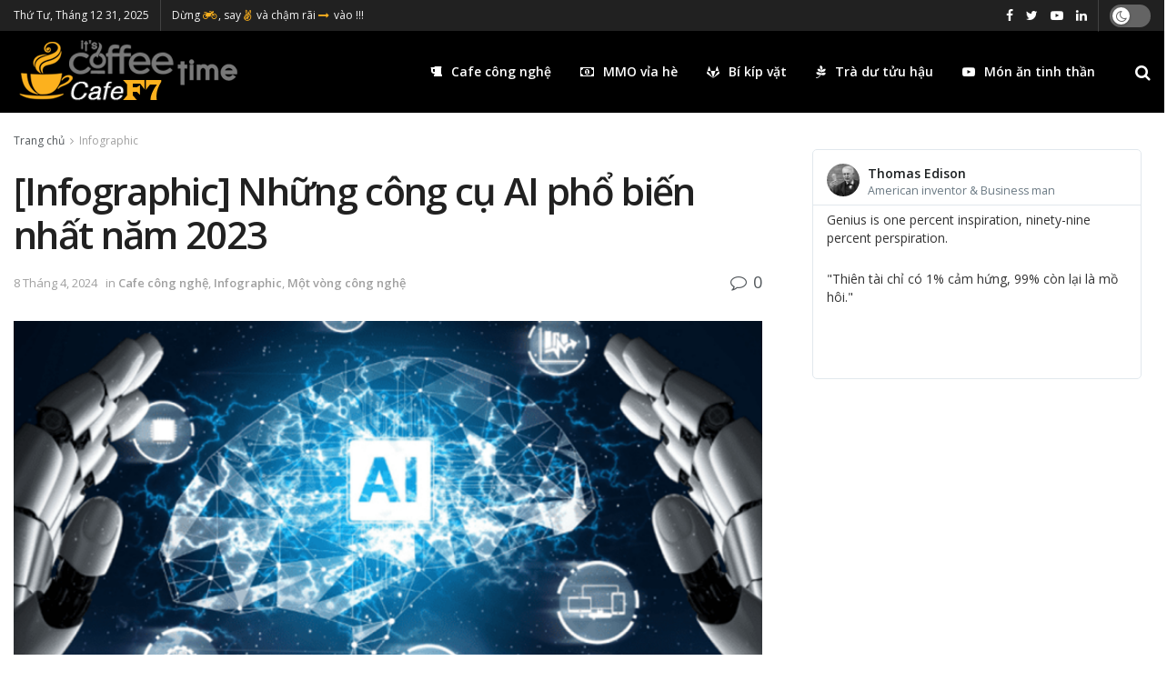

--- FILE ---
content_type: text/html; charset=UTF-8
request_url: https://cafef7.com/infographic-nhung-cong-cu-ai-pho-bien-nhat-nam-2023/
body_size: 29115
content:
<!doctype html>
<!--[if lt IE 7]> <html class="no-js lt-ie9 lt-ie8 lt-ie7" lang="vi"> <![endif]-->
<!--[if IE 7]>    <html class="no-js lt-ie9 lt-ie8" lang="vi"> <![endif]-->
<!--[if IE 8]>    <html class="no-js lt-ie9" lang="vi"> <![endif]-->
<!--[if IE 9]>    <html class="no-js lt-ie10" lang="vi"> <![endif]-->
<!--[if gt IE 8]><!--> <html class="no-js" lang="vi"> <!--<![endif]-->
<head>
    <meta http-equiv="Content-Type" content="text/html; charset=UTF-8" />
    <meta name='viewport' content='width=device-width, initial-scale=1, user-scalable=yes' />
    <link rel="profile" href="https://gmpg.org/xfn/11" />
    <link rel="pingback" href="https://cafef7.com/xmlrpc.php" />
    <title>[Infographic] Những công cụ AI phổ biến nhất năm 2023 &#8211; CafeF7</title>
<meta name='robots' content='max-image-preview:large' />
<meta property="og:type" content="article">
<meta property="og:title" content="[Infographic] Những công cụ AI phổ biến nhất năm 2023">
<meta property="og:site_name" content="CafeF7">
<meta property="og:description" content="Không có gì đáng ngạc nhiên khi ChatGPT, sản phẩm của OpenAI tạo ra sự bùng nổ trí tuệ nhân">
<meta property="og:url" content="https://cafef7.com/infographic-nhung-cong-cu-ai-pho-bien-nhat-nam-2023/">
<meta property="og:image" content="https://cafef7.com/wp-content/uploads/2024/04/8300564_Cover-ai1.png">
<meta property="og:image:height" content="634">
<meta property="og:image:width" content="1024">
<meta property="article:published_time" content="2024-04-08T04:40:57+00:00">
<meta property="article:modified_time" content="2024-04-08T04:40:57+00:00">
<meta property="article:author" content="https://cafef7.com">
<meta property="article:section" content="Infographic">
<meta property="article:tag" content="AI">
<meta property="article:tag" content="Chat GPT">
<meta property="article:tag" content="Midjourney">
<meta property="article:tag" content="Quillbot">
<meta name="twitter:card" content="summary_large_image">
<meta name="twitter:title" content="[Infographic] Những công cụ AI phổ biến nhất năm 2023">
<meta name="twitter:description" content="Không có gì đáng ngạc nhiên khi ChatGPT, sản phẩm của OpenAI tạo ra sự bùng nổ trí tuệ nhân">
<meta name="twitter:url" content="https://cafef7.com/infographic-nhung-cong-cu-ai-pho-bien-nhat-nam-2023/">
<meta name="twitter:site" content="https://cafef7.com">
<meta name="twitter:image:src" content="https://cafef7.com/wp-content/uploads/2024/04/8300564_Cover-ai1.png">
<meta name="twitter:image:width" content="1024">
<meta name="twitter:image:height" content="634">
			<script type="text/javascript">
              var jnews_ajax_url = '/?ajax-request=jnews'
			</script>
			<script type="text/javascript">;window.jnews=window.jnews||{},window.jnews.library=window.jnews.library||{},window.jnews.library=function(){"use strict";var t=this;t.win=window,t.doc=document,t.globalBody=t.doc.getElementsByTagName("body")[0],t.globalBody=t.globalBody?t.globalBody:t.doc,t.win.jnewsDataStorage=t.win.jnewsDataStorage||{_storage:new WeakMap,put:function(t,e,n){this._storage.has(t)||this._storage.set(t,new Map),this._storage.get(t).set(e,n)},get:function(t,e){return this._storage.get(t).get(e)},has:function(t,e){return this._storage.has(t)&&this._storage.get(t).has(e)},remove:function(t,e){var n=this._storage.get(t).delete(e);return 0===!this._storage.get(t).size&&this._storage.delete(t),n}},t.windowWidth=function(){return t.win.innerWidth||t.docEl.clientWidth||t.globalBody.clientWidth},t.windowHeight=function(){return t.win.innerHeight||t.docEl.clientHeight||t.globalBody.clientHeight},t.requestAnimationFrame=t.win.requestAnimationFrame||t.win.webkitRequestAnimationFrame||t.win.mozRequestAnimationFrame||t.win.msRequestAnimationFrame||window.oRequestAnimationFrame||function(t){return setTimeout(t,1e3/60)},t.cancelAnimationFrame=t.win.cancelAnimationFrame||t.win.webkitCancelAnimationFrame||t.win.webkitCancelRequestAnimationFrame||t.win.mozCancelAnimationFrame||t.win.msCancelRequestAnimationFrame||t.win.oCancelRequestAnimationFrame||function(t){clearTimeout(t)},t.classListSupport="classList"in document.createElement("_"),t.hasClass=t.classListSupport?function(t,e){return t.classList.contains(e)}:function(t,e){return t.className.indexOf(e)>=0},t.addClass=t.classListSupport?function(e,n){t.hasClass(e,n)||e.classList.add(n)}:function(e,n){t.hasClass(e,n)||(e.className+=" "+n)},t.removeClass=t.classListSupport?function(e,n){t.hasClass(e,n)&&e.classList.remove(n)}:function(e,n){t.hasClass(e,n)&&(e.className=e.className.replace(n,""))},t.objKeys=function(t){var e=[];for(var n in t)Object.prototype.hasOwnProperty.call(t,n)&&e.push(n);return e},t.isObjectSame=function(t,e){var n=!0;return JSON.stringify(t)!==JSON.stringify(e)&&(n=!1),n},t.extend=function(){for(var t,e,n,i=arguments[0]||{},o=1,a=arguments.length;o<a;o++)if(null!==(t=arguments[o]))for(e in t)i!==(n=t[e])&&void 0!==n&&(i[e]=n);return i},t.dataStorage=t.win.jnewsDataStorage,t.isVisible=function(t){return 0!==t.offsetWidth&&0!==t.offsetHeight||t.getBoundingClientRect().length},t.getHeight=function(t){return t.offsetHeight||t.clientHeight||t.getBoundingClientRect().height},t.getWidth=function(t){return t.offsetWidth||t.clientWidth||t.getBoundingClientRect().width},t.supportsPassive=!1;try{var e=Object.defineProperty({},"passive",{get:function(){t.supportsPassive=!0}});"createEvent"in t.doc?t.win.addEventListener("test",null,e):"fireEvent"in t.doc&&t.win.attachEvent("test",null)}catch(t){}t.passiveOption=!!t.supportsPassive&&{passive:!0},t.addEvents=function(e,n,i){for(var o in n){var a=["touchstart","touchmove"].indexOf(o)>=0&&!i&&t.passiveOption;"createEvent"in t.doc?e.addEventListener(o,n[o],a):"fireEvent"in t.doc&&e.attachEvent("on"+o,n[o])}},t.removeEvents=function(e,n){for(var i in n)"createEvent"in t.doc?e.removeEventListener(i,n[i]):"fireEvent"in t.doc&&e.detachEvent("on"+i,n[i])},t.triggerEvents=function(e,n,i){var o;i=i||{detail:null};return"createEvent"in t.doc?(!(o=t.doc.createEvent("CustomEvent")||new CustomEvent(n)).initCustomEvent||o.initCustomEvent(n,!0,!1,i),void e.dispatchEvent(o)):"fireEvent"in t.doc?((o=t.doc.createEventObject()).eventType=n,void e.fireEvent("on"+o.eventType,o)):void 0},t.getParents=function(e,n){void 0===n&&(n=t.doc);for(var i=[],o=e.parentNode,a=!1;!a;)if(o){var s=o;s.querySelectorAll(n).length?a=!0:(i.push(s),o=s.parentNode)}else i=[],a=!0;return i},t.forEach=function(t,e,n){for(var i=0,o=t.length;i<o;i++)e.call(n,t[i],i)},t.getText=function(t){return t.innerText||t.textContent},t.setText=function(t,e){var n="object"==typeof e?e.innerText||e.textContent:e;t.innerText&&(t.innerText=n),t.textContent&&(t.textContent=n)},t.httpBuildQuery=function(e){return t.objKeys(e).reduce(function e(n){var i=arguments.length>1&&void 0!==arguments[1]?arguments[1]:null;return function(o,a){var s=n[a];a=encodeURIComponent(a);var r=i?"".concat(i,"[").concat(a,"]"):a;return null==s||"function"==typeof s?(o.push("".concat(r,"=")),o):["number","boolean","string"].includes(typeof s)?(o.push("".concat(r,"=").concat(encodeURIComponent(s))),o):(o.push(t.objKeys(s).reduce(e(s,r),[]).join("&")),o)}}(e),[]).join("&")},t.scrollTo=function(e,n,i){function o(t,e,n){this.start=this.position(),this.change=t-this.start,this.currentTime=0,this.increment=20,this.duration=void 0===n?500:n,this.callback=e,this.finish=!1,this.animateScroll()}return Math.easeInOutQuad=function(t,e,n,i){return(t/=i/2)<1?n/2*t*t+e:-n/2*(--t*(t-2)-1)+e},o.prototype.stop=function(){this.finish=!0},o.prototype.move=function(e){t.doc.documentElement.scrollTop=e,t.globalBody.parentNode.scrollTop=e,t.globalBody.scrollTop=e},o.prototype.position=function(){return t.doc.documentElement.scrollTop||t.globalBody.parentNode.scrollTop||t.globalBody.scrollTop},o.prototype.animateScroll=function(){this.currentTime+=this.increment;var e=Math.easeInOutQuad(this.currentTime,this.start,this.change,this.duration);this.move(e),this.currentTime<this.duration&&!this.finish?t.requestAnimationFrame.call(t.win,this.animateScroll.bind(this)):this.callback&&"function"==typeof this.callback&&this.callback()},new o(e,n,i)},t.unwrap=function(e){var n,i=e;t.forEach(e,(function(t,e){n?n+=t:n=t})),i.replaceWith(n)},t.performance={start:function(t){performance.mark(t+"Start")},stop:function(t){performance.mark(t+"End"),performance.measure(t,t+"Start",t+"End")}},t.fps=function(){var e=0,n=0,i=0;!function(){var o=e=0,a=0,s=0,r=document.getElementById("fpsTable"),c=function(e){void 0===document.getElementsByTagName("body")[0]?t.requestAnimationFrame.call(t.win,(function(){c(e)})):document.getElementsByTagName("body")[0].appendChild(e)};null===r&&((r=document.createElement("div")).style.position="fixed",r.style.top="120px",r.style.left="10px",r.style.width="100px",r.style.height="20px",r.style.border="1px solid black",r.style.fontSize="11px",r.style.zIndex="100000",r.style.backgroundColor="white",r.id="fpsTable",c(r));var l=function(){i++,n=Date.now(),(a=(i/(s=(n-e)/1e3)).toPrecision(2))!=o&&(o=a,r.innerHTML=o+"fps"),1<s&&(e=n,i=0),t.requestAnimationFrame.call(t.win,l)};l()}()},t.instr=function(t,e){for(var n=0;n<e.length;n++)if(-1!==t.toLowerCase().indexOf(e[n].toLowerCase()))return!0},t.winLoad=function(e,n){function i(i){if("complete"===t.doc.readyState||"interactive"===t.doc.readyState)return!i||n?setTimeout(e,n||1):e(i),1}i()||t.addEvents(t.win,{load:i})},t.docReady=function(e,n){function i(i){if("complete"===t.doc.readyState||"interactive"===t.doc.readyState)return!i||n?setTimeout(e,n||1):e(i),1}i()||t.addEvents(t.doc,{DOMContentLoaded:i})},t.fireOnce=function(){t.docReady((function(){t.assets=t.assets||[],t.assets.length&&(t.boot(),t.load_assets())}),50)},t.boot=function(){t.length&&t.doc.querySelectorAll("style[media]").forEach((function(t){"not all"==t.getAttribute("media")&&t.removeAttribute("media")}))},t.create_js=function(e,n){var i=t.doc.createElement("script");switch(i.setAttribute("src",e),n){case"defer":i.setAttribute("defer",!0);break;case"async":i.setAttribute("async",!0);break;case"deferasync":i.setAttribute("defer",!0),i.setAttribute("async",!0)}t.globalBody.appendChild(i)},t.load_assets=function(){"object"==typeof t.assets&&t.forEach(t.assets.slice(0),(function(e,n){var i="";e.defer&&(i+="defer"),e.async&&(i+="async"),t.create_js(e.url,i);var o=t.assets.indexOf(e);o>-1&&t.assets.splice(o,1)})),t.assets=jnewsoption.au_scripts=window.jnewsads=[]},t.docReady((function(){t.globalBody=t.globalBody==t.doc?t.doc.getElementsByTagName("body")[0]:t.globalBody,t.globalBody=t.globalBody?t.globalBody:t.doc}))},window.jnews.library=new window.jnews.library;</script><link rel='dns-prefetch' href='//fonts.googleapis.com' />
<link rel="alternate" type="application/rss+xml" title="Dòng thông tin CafeF7 &raquo;" href="https://cafef7.com/feed/" />
<link rel="alternate" type="application/rss+xml" title="CafeF7 &raquo; Dòng bình luận" href="https://cafef7.com/comments/feed/" />
<link rel="alternate" type="application/rss+xml" title="CafeF7 &raquo; [Infographic] Những công cụ AI phổ biến nhất năm 2023 Dòng bình luận" href="https://cafef7.com/infographic-nhung-cong-cu-ai-pho-bien-nhat-nam-2023/feed/" />
<link rel="alternate" title="oNhúng (JSON)" type="application/json+oembed" href="https://cafef7.com/wp-json/oembed/1.0/embed?url=https%3A%2F%2Fcafef7.com%2Finfographic-nhung-cong-cu-ai-pho-bien-nhat-nam-2023%2F" />
<link rel="alternate" title="oNhúng (XML)" type="text/xml+oembed" href="https://cafef7.com/wp-json/oembed/1.0/embed?url=https%3A%2F%2Fcafef7.com%2Finfographic-nhung-cong-cu-ai-pho-bien-nhat-nam-2023%2F&#038;format=xml" />
<style id='wp-img-auto-sizes-contain-inline-css' type='text/css'>
img:is([sizes=auto i],[sizes^="auto," i]){contain-intrinsic-size:3000px 1500px}
/*# sourceURL=wp-img-auto-sizes-contain-inline-css */
</style>
<style id='wp-emoji-styles-inline-css' type='text/css'>

	img.wp-smiley, img.emoji {
		display: inline !important;
		border: none !important;
		box-shadow: none !important;
		height: 1em !important;
		width: 1em !important;
		margin: 0 0.07em !important;
		vertical-align: -0.1em !important;
		background: none !important;
		padding: 0 !important;
	}
/*# sourceURL=wp-emoji-styles-inline-css */
</style>
<style id='wp-block-library-inline-css' type='text/css'>
:root{--wp-block-synced-color:#7a00df;--wp-block-synced-color--rgb:122,0,223;--wp-bound-block-color:var(--wp-block-synced-color);--wp-editor-canvas-background:#ddd;--wp-admin-theme-color:#007cba;--wp-admin-theme-color--rgb:0,124,186;--wp-admin-theme-color-darker-10:#006ba1;--wp-admin-theme-color-darker-10--rgb:0,107,160.5;--wp-admin-theme-color-darker-20:#005a87;--wp-admin-theme-color-darker-20--rgb:0,90,135;--wp-admin-border-width-focus:2px}@media (min-resolution:192dpi){:root{--wp-admin-border-width-focus:1.5px}}.wp-element-button{cursor:pointer}:root .has-very-light-gray-background-color{background-color:#eee}:root .has-very-dark-gray-background-color{background-color:#313131}:root .has-very-light-gray-color{color:#eee}:root .has-very-dark-gray-color{color:#313131}:root .has-vivid-green-cyan-to-vivid-cyan-blue-gradient-background{background:linear-gradient(135deg,#00d084,#0693e3)}:root .has-purple-crush-gradient-background{background:linear-gradient(135deg,#34e2e4,#4721fb 50%,#ab1dfe)}:root .has-hazy-dawn-gradient-background{background:linear-gradient(135deg,#faaca8,#dad0ec)}:root .has-subdued-olive-gradient-background{background:linear-gradient(135deg,#fafae1,#67a671)}:root .has-atomic-cream-gradient-background{background:linear-gradient(135deg,#fdd79a,#004a59)}:root .has-nightshade-gradient-background{background:linear-gradient(135deg,#330968,#31cdcf)}:root .has-midnight-gradient-background{background:linear-gradient(135deg,#020381,#2874fc)}:root{--wp--preset--font-size--normal:16px;--wp--preset--font-size--huge:42px}.has-regular-font-size{font-size:1em}.has-larger-font-size{font-size:2.625em}.has-normal-font-size{font-size:var(--wp--preset--font-size--normal)}.has-huge-font-size{font-size:var(--wp--preset--font-size--huge)}.has-text-align-center{text-align:center}.has-text-align-left{text-align:left}.has-text-align-right{text-align:right}.has-fit-text{white-space:nowrap!important}#end-resizable-editor-section{display:none}.aligncenter{clear:both}.items-justified-left{justify-content:flex-start}.items-justified-center{justify-content:center}.items-justified-right{justify-content:flex-end}.items-justified-space-between{justify-content:space-between}.screen-reader-text{border:0;clip-path:inset(50%);height:1px;margin:-1px;overflow:hidden;padding:0;position:absolute;width:1px;word-wrap:normal!important}.screen-reader-text:focus{background-color:#ddd;clip-path:none;color:#444;display:block;font-size:1em;height:auto;left:5px;line-height:normal;padding:15px 23px 14px;text-decoration:none;top:5px;width:auto;z-index:100000}html :where(.has-border-color){border-style:solid}html :where([style*=border-top-color]){border-top-style:solid}html :where([style*=border-right-color]){border-right-style:solid}html :where([style*=border-bottom-color]){border-bottom-style:solid}html :where([style*=border-left-color]){border-left-style:solid}html :where([style*=border-width]){border-style:solid}html :where([style*=border-top-width]){border-top-style:solid}html :where([style*=border-right-width]){border-right-style:solid}html :where([style*=border-bottom-width]){border-bottom-style:solid}html :where([style*=border-left-width]){border-left-style:solid}html :where(img[class*=wp-image-]){height:auto;max-width:100%}:where(figure){margin:0 0 1em}html :where(.is-position-sticky){--wp-admin--admin-bar--position-offset:var(--wp-admin--admin-bar--height,0px)}@media screen and (max-width:600px){html :where(.is-position-sticky){--wp-admin--admin-bar--position-offset:0px}}

/*# sourceURL=wp-block-library-inline-css */
</style><style id='global-styles-inline-css' type='text/css'>
:root{--wp--preset--aspect-ratio--square: 1;--wp--preset--aspect-ratio--4-3: 4/3;--wp--preset--aspect-ratio--3-4: 3/4;--wp--preset--aspect-ratio--3-2: 3/2;--wp--preset--aspect-ratio--2-3: 2/3;--wp--preset--aspect-ratio--16-9: 16/9;--wp--preset--aspect-ratio--9-16: 9/16;--wp--preset--color--black: #000000;--wp--preset--color--cyan-bluish-gray: #abb8c3;--wp--preset--color--white: #ffffff;--wp--preset--color--pale-pink: #f78da7;--wp--preset--color--vivid-red: #cf2e2e;--wp--preset--color--luminous-vivid-orange: #ff6900;--wp--preset--color--luminous-vivid-amber: #fcb900;--wp--preset--color--light-green-cyan: #7bdcb5;--wp--preset--color--vivid-green-cyan: #00d084;--wp--preset--color--pale-cyan-blue: #8ed1fc;--wp--preset--color--vivid-cyan-blue: #0693e3;--wp--preset--color--vivid-purple: #9b51e0;--wp--preset--gradient--vivid-cyan-blue-to-vivid-purple: linear-gradient(135deg,rgb(6,147,227) 0%,rgb(155,81,224) 100%);--wp--preset--gradient--light-green-cyan-to-vivid-green-cyan: linear-gradient(135deg,rgb(122,220,180) 0%,rgb(0,208,130) 100%);--wp--preset--gradient--luminous-vivid-amber-to-luminous-vivid-orange: linear-gradient(135deg,rgb(252,185,0) 0%,rgb(255,105,0) 100%);--wp--preset--gradient--luminous-vivid-orange-to-vivid-red: linear-gradient(135deg,rgb(255,105,0) 0%,rgb(207,46,46) 100%);--wp--preset--gradient--very-light-gray-to-cyan-bluish-gray: linear-gradient(135deg,rgb(238,238,238) 0%,rgb(169,184,195) 100%);--wp--preset--gradient--cool-to-warm-spectrum: linear-gradient(135deg,rgb(74,234,220) 0%,rgb(151,120,209) 20%,rgb(207,42,186) 40%,rgb(238,44,130) 60%,rgb(251,105,98) 80%,rgb(254,248,76) 100%);--wp--preset--gradient--blush-light-purple: linear-gradient(135deg,rgb(255,206,236) 0%,rgb(152,150,240) 100%);--wp--preset--gradient--blush-bordeaux: linear-gradient(135deg,rgb(254,205,165) 0%,rgb(254,45,45) 50%,rgb(107,0,62) 100%);--wp--preset--gradient--luminous-dusk: linear-gradient(135deg,rgb(255,203,112) 0%,rgb(199,81,192) 50%,rgb(65,88,208) 100%);--wp--preset--gradient--pale-ocean: linear-gradient(135deg,rgb(255,245,203) 0%,rgb(182,227,212) 50%,rgb(51,167,181) 100%);--wp--preset--gradient--electric-grass: linear-gradient(135deg,rgb(202,248,128) 0%,rgb(113,206,126) 100%);--wp--preset--gradient--midnight: linear-gradient(135deg,rgb(2,3,129) 0%,rgb(40,116,252) 100%);--wp--preset--font-size--small: 13px;--wp--preset--font-size--medium: 20px;--wp--preset--font-size--large: 36px;--wp--preset--font-size--x-large: 42px;--wp--preset--spacing--20: 0.44rem;--wp--preset--spacing--30: 0.67rem;--wp--preset--spacing--40: 1rem;--wp--preset--spacing--50: 1.5rem;--wp--preset--spacing--60: 2.25rem;--wp--preset--spacing--70: 3.38rem;--wp--preset--spacing--80: 5.06rem;--wp--preset--shadow--natural: 6px 6px 9px rgba(0, 0, 0, 0.2);--wp--preset--shadow--deep: 12px 12px 50px rgba(0, 0, 0, 0.4);--wp--preset--shadow--sharp: 6px 6px 0px rgba(0, 0, 0, 0.2);--wp--preset--shadow--outlined: 6px 6px 0px -3px rgb(255, 255, 255), 6px 6px rgb(0, 0, 0);--wp--preset--shadow--crisp: 6px 6px 0px rgb(0, 0, 0);}:where(.is-layout-flex){gap: 0.5em;}:where(.is-layout-grid){gap: 0.5em;}body .is-layout-flex{display: flex;}.is-layout-flex{flex-wrap: wrap;align-items: center;}.is-layout-flex > :is(*, div){margin: 0;}body .is-layout-grid{display: grid;}.is-layout-grid > :is(*, div){margin: 0;}:where(.wp-block-columns.is-layout-flex){gap: 2em;}:where(.wp-block-columns.is-layout-grid){gap: 2em;}:where(.wp-block-post-template.is-layout-flex){gap: 1.25em;}:where(.wp-block-post-template.is-layout-grid){gap: 1.25em;}.has-black-color{color: var(--wp--preset--color--black) !important;}.has-cyan-bluish-gray-color{color: var(--wp--preset--color--cyan-bluish-gray) !important;}.has-white-color{color: var(--wp--preset--color--white) !important;}.has-pale-pink-color{color: var(--wp--preset--color--pale-pink) !important;}.has-vivid-red-color{color: var(--wp--preset--color--vivid-red) !important;}.has-luminous-vivid-orange-color{color: var(--wp--preset--color--luminous-vivid-orange) !important;}.has-luminous-vivid-amber-color{color: var(--wp--preset--color--luminous-vivid-amber) !important;}.has-light-green-cyan-color{color: var(--wp--preset--color--light-green-cyan) !important;}.has-vivid-green-cyan-color{color: var(--wp--preset--color--vivid-green-cyan) !important;}.has-pale-cyan-blue-color{color: var(--wp--preset--color--pale-cyan-blue) !important;}.has-vivid-cyan-blue-color{color: var(--wp--preset--color--vivid-cyan-blue) !important;}.has-vivid-purple-color{color: var(--wp--preset--color--vivid-purple) !important;}.has-black-background-color{background-color: var(--wp--preset--color--black) !important;}.has-cyan-bluish-gray-background-color{background-color: var(--wp--preset--color--cyan-bluish-gray) !important;}.has-white-background-color{background-color: var(--wp--preset--color--white) !important;}.has-pale-pink-background-color{background-color: var(--wp--preset--color--pale-pink) !important;}.has-vivid-red-background-color{background-color: var(--wp--preset--color--vivid-red) !important;}.has-luminous-vivid-orange-background-color{background-color: var(--wp--preset--color--luminous-vivid-orange) !important;}.has-luminous-vivid-amber-background-color{background-color: var(--wp--preset--color--luminous-vivid-amber) !important;}.has-light-green-cyan-background-color{background-color: var(--wp--preset--color--light-green-cyan) !important;}.has-vivid-green-cyan-background-color{background-color: var(--wp--preset--color--vivid-green-cyan) !important;}.has-pale-cyan-blue-background-color{background-color: var(--wp--preset--color--pale-cyan-blue) !important;}.has-vivid-cyan-blue-background-color{background-color: var(--wp--preset--color--vivid-cyan-blue) !important;}.has-vivid-purple-background-color{background-color: var(--wp--preset--color--vivid-purple) !important;}.has-black-border-color{border-color: var(--wp--preset--color--black) !important;}.has-cyan-bluish-gray-border-color{border-color: var(--wp--preset--color--cyan-bluish-gray) !important;}.has-white-border-color{border-color: var(--wp--preset--color--white) !important;}.has-pale-pink-border-color{border-color: var(--wp--preset--color--pale-pink) !important;}.has-vivid-red-border-color{border-color: var(--wp--preset--color--vivid-red) !important;}.has-luminous-vivid-orange-border-color{border-color: var(--wp--preset--color--luminous-vivid-orange) !important;}.has-luminous-vivid-amber-border-color{border-color: var(--wp--preset--color--luminous-vivid-amber) !important;}.has-light-green-cyan-border-color{border-color: var(--wp--preset--color--light-green-cyan) !important;}.has-vivid-green-cyan-border-color{border-color: var(--wp--preset--color--vivid-green-cyan) !important;}.has-pale-cyan-blue-border-color{border-color: var(--wp--preset--color--pale-cyan-blue) !important;}.has-vivid-cyan-blue-border-color{border-color: var(--wp--preset--color--vivid-cyan-blue) !important;}.has-vivid-purple-border-color{border-color: var(--wp--preset--color--vivid-purple) !important;}.has-vivid-cyan-blue-to-vivid-purple-gradient-background{background: var(--wp--preset--gradient--vivid-cyan-blue-to-vivid-purple) !important;}.has-light-green-cyan-to-vivid-green-cyan-gradient-background{background: var(--wp--preset--gradient--light-green-cyan-to-vivid-green-cyan) !important;}.has-luminous-vivid-amber-to-luminous-vivid-orange-gradient-background{background: var(--wp--preset--gradient--luminous-vivid-amber-to-luminous-vivid-orange) !important;}.has-luminous-vivid-orange-to-vivid-red-gradient-background{background: var(--wp--preset--gradient--luminous-vivid-orange-to-vivid-red) !important;}.has-very-light-gray-to-cyan-bluish-gray-gradient-background{background: var(--wp--preset--gradient--very-light-gray-to-cyan-bluish-gray) !important;}.has-cool-to-warm-spectrum-gradient-background{background: var(--wp--preset--gradient--cool-to-warm-spectrum) !important;}.has-blush-light-purple-gradient-background{background: var(--wp--preset--gradient--blush-light-purple) !important;}.has-blush-bordeaux-gradient-background{background: var(--wp--preset--gradient--blush-bordeaux) !important;}.has-luminous-dusk-gradient-background{background: var(--wp--preset--gradient--luminous-dusk) !important;}.has-pale-ocean-gradient-background{background: var(--wp--preset--gradient--pale-ocean) !important;}.has-electric-grass-gradient-background{background: var(--wp--preset--gradient--electric-grass) !important;}.has-midnight-gradient-background{background: var(--wp--preset--gradient--midnight) !important;}.has-small-font-size{font-size: var(--wp--preset--font-size--small) !important;}.has-medium-font-size{font-size: var(--wp--preset--font-size--medium) !important;}.has-large-font-size{font-size: var(--wp--preset--font-size--large) !important;}.has-x-large-font-size{font-size: var(--wp--preset--font-size--x-large) !important;}
/*# sourceURL=global-styles-inline-css */
</style>

<style id='classic-theme-styles-inline-css' type='text/css'>
/*! This file is auto-generated */
.wp-block-button__link{color:#fff;background-color:#32373c;border-radius:9999px;box-shadow:none;text-decoration:none;padding:calc(.667em + 2px) calc(1.333em + 2px);font-size:1.125em}.wp-block-file__button{background:#32373c;color:#fff;text-decoration:none}
/*# sourceURL=/wp-includes/css/classic-themes.min.css */
</style>
<link rel='stylesheet' id='js_composer_front-css' href='https://cafef7.com/wp-content/plugins/js_composer/assets/css/js_composer.min.css?ver=6.6.0' type='text/css' media='all' />
<link rel='stylesheet' id='jeg_customizer_font-css' href='//fonts.googleapis.com/css?family=Open+Sans%3Aregular%2C600&#038;display=swap&#038;ver=1.2.5' type='text/css' media='all' />
<link rel='stylesheet' id='font-awesome-css' href='https://cafef7.com/wp-content/plugins/elementor/assets/lib/font-awesome/css/font-awesome.min.css?ver=4.7.0' type='text/css' media='all' />
<link rel='stylesheet' id='jnews-icon-css' href='https://cafef7.com/wp-content/themes/jnews/assets/fonts/jegicon/jegicon.css?ver=9.0.6' type='text/css' media='all' />
<link rel='stylesheet' id='jscrollpane-css' href='https://cafef7.com/wp-content/themes/jnews/assets/css/jquery.jscrollpane.css?ver=9.0.6' type='text/css' media='all' />
<link rel='stylesheet' id='oknav-css' href='https://cafef7.com/wp-content/themes/jnews/assets/css/okayNav.css?ver=9.0.6' type='text/css' media='all' />
<link rel='stylesheet' id='magnific-popup-css' href='https://cafef7.com/wp-content/themes/jnews/assets/css/magnific-popup.css?ver=9.0.6' type='text/css' media='all' />
<link rel='stylesheet' id='chosen-css' href='https://cafef7.com/wp-content/themes/jnews/assets/css/chosen/chosen.css?ver=9.0.6' type='text/css' media='all' />
<link rel='stylesheet' id='jnews-main-css' href='https://cafef7.com/wp-content/themes/jnews/assets/css/main.css?ver=9.0.6' type='text/css' media='all' />
<link rel='stylesheet' id='jnews-pages-css' href='https://cafef7.com/wp-content/themes/jnews/assets/css/pages.css?ver=9.0.6' type='text/css' media='all' />
<link rel='stylesheet' id='jnews-single-css' href='https://cafef7.com/wp-content/themes/jnews/assets/css/single.css?ver=9.0.6' type='text/css' media='all' />
<link rel='stylesheet' id='jnews-responsive-css' href='https://cafef7.com/wp-content/themes/jnews/assets/css/responsive.css?ver=9.0.6' type='text/css' media='all' />
<link rel='stylesheet' id='jnews-pb-temp-css' href='https://cafef7.com/wp-content/themes/jnews/assets/css/pb-temp.css?ver=9.0.6' type='text/css' media='all' />
<link rel='stylesheet' id='jnews-elementor-css' href='https://cafef7.com/wp-content/themes/jnews/assets/css/elementor-frontend.css?ver=9.0.6' type='text/css' media='all' />
<link rel='stylesheet' id='jnews-style-css' href='https://cafef7.com/wp-content/themes/jnews/style.css?ver=9.0.6' type='text/css' media='all' />
<link rel='stylesheet' id='jnews-darkmode-css' href='https://cafef7.com/wp-content/themes/jnews/assets/css/darkmode.css?ver=9.0.6' type='text/css' media='all' />
<link rel='stylesheet' id='jnews-social-login-style-css' href='https://cafef7.com/wp-content/plugins/jnews-social-login/assets/css/plugin.css?ver=8.0.0' type='text/css' media='all' />
<link rel='stylesheet' id='jnews-select-share-css' href='https://cafef7.com/wp-content/plugins/jnews-social-share/assets/css/plugin.css' type='text/css' media='all' />
<link rel='stylesheet' id='jnews-weather-style-css' href='https://cafef7.com/wp-content/plugins/jnews-weather/assets/css/plugin.css?ver=8.0.1' type='text/css' media='all' />
<script type="text/javascript" src="https://cafef7.com/wp-includes/js/jquery/jquery.min.js?ver=3.7.1" id="jquery-core-js"></script>
<script type="text/javascript" src="https://cafef7.com/wp-includes/js/jquery/jquery-migrate.min.js?ver=3.4.1" id="jquery-migrate-js"></script>
<link rel="https://api.w.org/" href="https://cafef7.com/wp-json/" /><link rel="alternate" title="JSON" type="application/json" href="https://cafef7.com/wp-json/wp/v2/posts/1857" /><link rel="EditURI" type="application/rsd+xml" title="RSD" href="https://cafef7.com/xmlrpc.php?rsd" />
<meta name="generator" content="WordPress 6.9" />
<link rel="canonical" href="https://cafef7.com/infographic-nhung-cong-cu-ai-pho-bien-nhat-nam-2023/" />
<link rel='shortlink' href='https://cafef7.com/?p=1857' />
<meta name="generator" content="Powered by WPBakery Page Builder - drag and drop page builder for WordPress."/>
<script type='application/ld+json'>{"@context":"http:\/\/schema.org","@type":"Organization","@id":"https:\/\/cafef7.com\/#organization","url":"https:\/\/cafef7.com\/","name":"","logo":{"@type":"ImageObject","url":""},"sameAs":["https:\/\/www.facebook.com","https:\/\/twitter.com","https:\/\/www.youtube.com\/channel\/UCUJaZppGVgN1jV-tqbfIMoQ","https:\/\/www.linkedin.com"]}</script>
<script type='application/ld+json'>{"@context":"http:\/\/schema.org","@type":"WebSite","@id":"https:\/\/cafef7.com\/#website","url":"https:\/\/cafef7.com\/","name":"","potentialAction":{"@type":"SearchAction","target":"https:\/\/cafef7.com\/?s={search_term_string}","query-input":"required name=search_term_string"}}</script>
<link rel="icon" href="https://cafef7.com/wp-content/uploads/2021/04/cropped-icon-favi-32x32.png" sizes="32x32" />
<link rel="icon" href="https://cafef7.com/wp-content/uploads/2021/04/cropped-icon-favi-192x192.png" sizes="192x192" />
<link rel="apple-touch-icon" href="https://cafef7.com/wp-content/uploads/2021/04/cropped-icon-favi-180x180.png" />
<meta name="msapplication-TileImage" content="https://cafef7.com/wp-content/uploads/2021/04/cropped-icon-favi-270x270.png" />
<style type="text/css" data-type="vc_shortcodes-custom-css">.vc_custom_1618462281582{padding-top: 40px !important;padding-bottom: 10px !important;}.vc_custom_1618462224416{padding-top: 22px !important;padding-bottom: 12px !important;}.vc_custom_1618454090124{margin-bottom: 0px !important;}</style><noscript><style> .wpb_animate_when_almost_visible { opacity: 1; }</style></noscript><link rel='stylesheet' id='elementor-frontend-css' href='https://cafef7.com/wp-content/plugins/elementor/assets/css/frontend.min.css?ver=3.1.4' type='text/css' media='all' />
<link rel='stylesheet' id='elementor-post-113-css' href='https://cafef7.com/wp-content/uploads/elementor/css/post-113.css?ver=1619491913' type='text/css' media='all' />
<link rel='stylesheet' id='jnews-scheme-css' href='https://cafef7.com/wp-content/themes/jnews/data/import/cryptonews/scheme.css?ver=9.0.6' type='text/css' media='all' />
<link rel='stylesheet' id='elementor-icons-css' href='https://cafef7.com/wp-content/plugins/elementor/assets/lib/eicons/css/elementor-icons.min.css?ver=5.11.0' type='text/css' media='all' />
<link rel='stylesheet' id='elementor-animations-css' href='https://cafef7.com/wp-content/plugins/elementor/assets/lib/animations/animations.min.css?ver=3.1.4' type='text/css' media='all' />
<link rel='stylesheet' id='elementor-post-66-css' href='https://cafef7.com/wp-content/uploads/elementor/css/post-66.css?ver=1619491914' type='text/css' media='all' />
<link rel='stylesheet' id='elementor-pro-css' href='https://cafef7.com/wp-content/plugins/elementor-pro/assets/css/frontend.min.css?ver=3.2.1' type='text/css' media='all' />
<link rel='stylesheet' id='google-fonts-1-css' href='https://fonts.googleapis.com/css?family=Roboto%3A100%2C100italic%2C200%2C200italic%2C300%2C300italic%2C400%2C400italic%2C500%2C500italic%2C600%2C600italic%2C700%2C700italic%2C800%2C800italic%2C900%2C900italic%7CRoboto+Slab%3A100%2C100italic%2C200%2C200italic%2C300%2C300italic%2C400%2C400italic%2C500%2C500italic%2C600%2C600italic%2C700%2C700italic%2C800%2C800italic%2C900%2C900italic&#038;subset=vietnamese&#038;ver=6.9' type='text/css' media='all' />
</head>
<body data-rsssl=1 class="wp-singular post-template-default single single-post postid-1857 single-format-standard wp-embed-responsive wp-theme-jnews jeg_toggle_dark jeg_single_tpl_1 jnews jsc_normal wpb-js-composer js-comp-ver-6.6.0 vc_responsive elementor-default elementor-kit-66">

    
    
    <div class="jeg_ad jeg_ad_top jnews_header_top_ads">
        <div class='ads-wrapper  '></div>    </div>

    <!-- The Main Wrapper
    ============================================= -->
    <div class="jeg_viewport">

        
        <div class="jeg_header_wrapper">
            <div class="jeg_header_instagram_wrapper">
    </div>

<!-- HEADER -->
<div class="jeg_header normal">
    <div class="jeg_topbar jeg_container dark">
    <div class="container">
        <div class="jeg_nav_row">
            
                <div class="jeg_nav_col jeg_nav_left  jeg_nav_grow">
                    <div class="item_wrap jeg_nav_alignleft">
                        <div class="jeg_nav_item jeg_top_date">
    Thứ Tư, Tháng 12 31, 2025</div><div class="jeg_nav_item jeg_nav_html">
    Dừng <a href="#"><i class="fa fa-motorcycle"></i></a>, say <a href="#"><i class="fa fa-angellist"></i></a> và chậm rãi <a href="#"><i class="fa fa-long-arrow-right"></i></a> vào !!!</div>                    </div>
                </div>

                
                <div class="jeg_nav_col jeg_nav_center  jeg_nav_normal">
                    <div class="item_wrap jeg_nav_aligncenter">
                                            </div>
                </div>

                
                <div class="jeg_nav_col jeg_nav_right  jeg_nav_normal">
                    <div class="item_wrap jeg_nav_alignright">
                        <div class="jeg_nav_item jnews_header_topbar_weather">
    </div>			<div
				class="jeg_nav_item socials_widget jeg_social_icon_block nobg">
				<a href="https://www.facebook.com" target='_blank' rel='external noopener nofollow' class="jeg_facebook"><i class="fa fa-facebook"></i> </a><a href="https://twitter.com" target='_blank' rel='external noopener nofollow' class="jeg_twitter"><i class="fa fa-twitter"></i> </a><a href="https://www.youtube.com/channel/UCUJaZppGVgN1jV-tqbfIMoQ" target='_blank' rel='external noopener nofollow' class="jeg_youtube"><i class="fa fa-youtube-play"></i> </a><a href="https://www.linkedin.com" target='_blank' rel='external noopener nofollow' class="jeg_linkedin"><i class="fa fa-linkedin"></i> </a>			</div>
			<div class="jeg_nav_item jeg_dark_mode">
                    <label class="dark_mode_switch">
                        <input type="checkbox" class="jeg_dark_mode_toggle" >
                        <span class="slider round"></span>
                    </label>
                 </div>                    </div>
                </div>

                        </div>
    </div>
</div><!-- /.jeg_container --><div class="jeg_midbar jeg_container normal">
    <div class="container">
        <div class="jeg_nav_row">
            
                <div class="jeg_nav_col jeg_nav_left jeg_nav_normal">
                    <div class="item_wrap jeg_nav_alignleft">
                        <div class="jeg_nav_item jeg_logo jeg_desktop_logo">
			<div class="site-title">
	    	<a href="https://cafef7.com/" style="padding: 0px 0px 0px 0px;">
	    	    <img class='jeg_logo_img' src="https://cafef7.com/wp-content/uploads/2021/04/header-logo-72.png" srcset="https://cafef7.com/wp-content/uploads/2021/04/header-logo-72.png 1x, https://cafef7.com/wp-content/uploads/2021/04/header-logo-120.png 2x" alt="CafeF7"data-light-src="https://cafef7.com/wp-content/uploads/2021/04/header-logo-72.png" data-light-srcset="https://cafef7.com/wp-content/uploads/2021/04/header-logo-72.png 1x, https://cafef7.com/wp-content/uploads/2021/04/header-logo-120.png 2x" data-dark-src="https://cafef7.com/wp-content/uploads/2021/04/header-logo-72.png" data-dark-srcset="https://cafef7.com/wp-content/uploads/2021/04/header-logo-72.png 1x, https://cafef7.com/wp-content/uploads/2021/04/header-logo-120.png 2x">	    	</a>
	    </div>
	</div>                    </div>
                </div>

                
                <div class="jeg_nav_col jeg_nav_center jeg_nav_normal">
                    <div class="item_wrap jeg_nav_aligncenter">
                                            </div>
                </div>

                
                <div class="jeg_nav_col jeg_nav_right jeg_nav_grow">
                    <div class="item_wrap jeg_nav_alignright">
                        <div class="jeg_nav_item jeg_main_menu_wrapper">
<div class="jeg_mainmenu_wrap"><ul class="jeg_menu jeg_main_menu jeg_menu_style_4" data-animation="animate"><li id="menu-item-318" class="menu-item menu-item-type-taxonomy menu-item-object-category current-post-ancestor current-menu-parent current-post-parent menu-item-318 bgnav jeg_menu_icon_enable" data-item-row="default" ><a href="https://cafef7.com/category/cafe-tech/"><i  class='jeg_font_menu fa fa-beer'></i>Cafe công nghệ</a></li>
<li id="menu-item-319" class="menu-item menu-item-type-taxonomy menu-item-object-category menu-item-319 bgnav jeg_menu_icon_enable" data-item-row="default" ><a href="https://cafef7.com/category/mmo/"><i  class='jeg_font_menu fa fa-money'></i>MMO vỉa hè</a></li>
<li id="menu-item-487" class="menu-item menu-item-type-taxonomy menu-item-object-category menu-item-487 bgnav jeg_menu_icon_enable" data-item-row="default" ><a href="https://cafef7.com/category/bi-kip-vat/"><i  class='jeg_font_menu fa fa-gitlab'></i>Bí kíp vặt</a></li>
<li id="menu-item-261" class="menu-item menu-item-type-taxonomy menu-item-object-category menu-item-261 bgnav jeg_menu_icon_enable" data-item-row="default" ><a href="https://cafef7.com/category/tra-du-tuu-hau/"><i  class='jeg_font_menu fa fa-pagelines'></i>Trà dư tửu hậu</a></li>
<li id="menu-item-262" class="menu-item menu-item-type-taxonomy menu-item-object-category menu-item-262 bgnav jeg_menu_icon_enable" data-item-row="default" ><a href="https://cafef7.com/category/food-tinh-than/"><i  class='jeg_font_menu fa fa-youtube-play'></i>Món ăn tinh thần</a></li>
</ul></div></div>
<!-- Search Icon -->
<div class="jeg_nav_item jeg_search_wrapper search_icon jeg_search_popup_expand">
    <a href="#" class="jeg_search_toggle"><i class="fa fa-search"></i></a>
    <form action="https://cafef7.com/" method="get" class="jeg_search_form" target="_top">
    <input name="s" class="jeg_search_input" placeholder="Search..." type="text" value="" autocomplete="off">
    <button aria-label="Search Button" type="submit" class="jeg_search_button btn"><i class="fa fa-search"></i></button>
</form>
<!-- jeg_search_hide with_result no_result -->
<div class="jeg_search_result jeg_search_hide with_result">
    <div class="search-result-wrapper">
    </div>
    <div class="search-link search-noresult">
        No Result    </div>
    <div class="search-link search-all-button">
        <i class="fa fa-search"></i> View All Result    </div>
</div></div>                    </div>
                </div>

                        </div>
    </div>
</div></div><!-- /.jeg_header -->        </div>

        <div class="jeg_header_sticky">
            <div class="sticky_blankspace"></div>
<div class="jeg_header normal">
    <div class="jeg_container">
        <div data-mode="scroll" class="jeg_stickybar jeg_navbar jeg_navbar_wrapper  jeg_navbar_shadow jeg_navbar_fitwidth jeg_navbar_dark">
            <div class="container">
    <div class="jeg_nav_row">
        
            <div class="jeg_nav_col jeg_nav_left jeg_nav_grow">
                <div class="item_wrap jeg_nav_alignleft">
                    <div class="jeg_nav_item jeg_main_menu_wrapper">
<div class="jeg_mainmenu_wrap"><ul class="jeg_menu jeg_main_menu jeg_menu_style_4" data-animation="animate"><li id="menu-item-318" class="menu-item menu-item-type-taxonomy menu-item-object-category current-post-ancestor current-menu-parent current-post-parent menu-item-318 bgnav jeg_menu_icon_enable" data-item-row="default" ><a href="https://cafef7.com/category/cafe-tech/"><i  class='jeg_font_menu fa fa-beer'></i>Cafe công nghệ</a></li>
<li id="menu-item-319" class="menu-item menu-item-type-taxonomy menu-item-object-category menu-item-319 bgnav jeg_menu_icon_enable" data-item-row="default" ><a href="https://cafef7.com/category/mmo/"><i  class='jeg_font_menu fa fa-money'></i>MMO vỉa hè</a></li>
<li id="menu-item-487" class="menu-item menu-item-type-taxonomy menu-item-object-category menu-item-487 bgnav jeg_menu_icon_enable" data-item-row="default" ><a href="https://cafef7.com/category/bi-kip-vat/"><i  class='jeg_font_menu fa fa-gitlab'></i>Bí kíp vặt</a></li>
<li id="menu-item-261" class="menu-item menu-item-type-taxonomy menu-item-object-category menu-item-261 bgnav jeg_menu_icon_enable" data-item-row="default" ><a href="https://cafef7.com/category/tra-du-tuu-hau/"><i  class='jeg_font_menu fa fa-pagelines'></i>Trà dư tửu hậu</a></li>
<li id="menu-item-262" class="menu-item menu-item-type-taxonomy menu-item-object-category menu-item-262 bgnav jeg_menu_icon_enable" data-item-row="default" ><a href="https://cafef7.com/category/food-tinh-than/"><i  class='jeg_font_menu fa fa-youtube-play'></i>Món ăn tinh thần</a></li>
</ul></div></div>
                </div>
            </div>

            
            <div class="jeg_nav_col jeg_nav_center jeg_nav_normal">
                <div class="item_wrap jeg_nav_aligncenter">
                                    </div>
            </div>

            
            <div class="jeg_nav_col jeg_nav_right jeg_nav_normal">
                <div class="item_wrap jeg_nav_alignright">
                    <!-- Search Icon -->
<div class="jeg_nav_item jeg_search_wrapper search_icon jeg_search_popup_expand">
    <a href="#" class="jeg_search_toggle"><i class="fa fa-search"></i></a>
    <form action="https://cafef7.com/" method="get" class="jeg_search_form" target="_top">
    <input name="s" class="jeg_search_input" placeholder="Search..." type="text" value="" autocomplete="off">
    <button aria-label="Search Button" type="submit" class="jeg_search_button btn"><i class="fa fa-search"></i></button>
</form>
<!-- jeg_search_hide with_result no_result -->
<div class="jeg_search_result jeg_search_hide with_result">
    <div class="search-result-wrapper">
    </div>
    <div class="search-link search-noresult">
        No Result    </div>
    <div class="search-link search-all-button">
        <i class="fa fa-search"></i> View All Result    </div>
</div></div>                </div>
            </div>

                </div>
</div>        </div>
    </div>
</div>
        </div>

        <div class="jeg_navbar_mobile_wrapper">
            <div class="jeg_navbar_mobile" data-mode="scroll">
    <div class="jeg_mobile_bottombar jeg_mobile_midbar jeg_container dark">
    <div class="container">
        <div class="jeg_nav_row">
            
                <div class="jeg_nav_col jeg_nav_left jeg_nav_normal">
                    <div class="item_wrap jeg_nav_alignleft">
                        <div class="jeg_nav_item">
    <a href="#" class="toggle_btn jeg_mobile_toggle"><i class="fa fa-bars"></i></a>
</div>                    </div>
                </div>

                
                <div class="jeg_nav_col jeg_nav_center jeg_nav_grow">
                    <div class="item_wrap jeg_nav_aligncenter">
                        <div class="jeg_nav_item jeg_mobile_logo">
			<div class="site-title">
	    	<a href="https://cafef7.com/">
		        <img class='jeg_logo_img' src="https://cafef7.com/wp-content/uploads/2021/04/header-logo-72.png" srcset="https://cafef7.com/wp-content/uploads/2021/04/header-logo-72.png 1x, https://cafef7.com/wp-content/uploads/2021/04/header-logo-72.png 2x" alt="CafeF7"data-light-src="https://cafef7.com/wp-content/uploads/2021/04/header-logo-72.png" data-light-srcset="https://cafef7.com/wp-content/uploads/2021/04/header-logo-72.png 1x, https://cafef7.com/wp-content/uploads/2021/04/header-logo-72.png 2x" data-dark-src="https://cafef7.com/wp-content/uploads/2021/04/header-logo-72.png" data-dark-srcset="https://cafef7.com/wp-content/uploads/2021/04/header-logo-72.png 1x, https://cafef7.com/wp-content/uploads/2021/04/header-logo-72.png 2x">		    </a>
	    </div>
	</div>                    </div>
                </div>

                
                <div class="jeg_nav_col jeg_nav_right jeg_nav_normal">
                    <div class="item_wrap jeg_nav_alignright">
                        <div class="jeg_nav_item jeg_search_wrapper jeg_search_popup_expand">
    <a href="#" class="jeg_search_toggle"><i class="fa fa-search"></i></a>
	<form action="https://cafef7.com/" method="get" class="jeg_search_form" target="_top">
    <input name="s" class="jeg_search_input" placeholder="Search..." type="text" value="" autocomplete="off">
    <button aria-label="Search Button" type="submit" class="jeg_search_button btn"><i class="fa fa-search"></i></button>
</form>
<!-- jeg_search_hide with_result no_result -->
<div class="jeg_search_result jeg_search_hide with_result">
    <div class="search-result-wrapper">
    </div>
    <div class="search-link search-noresult">
        No Result    </div>
    <div class="search-link search-all-button">
        <i class="fa fa-search"></i> View All Result    </div>
</div></div>                    </div>
                </div>

                        </div>
    </div>
</div></div>
<div class="sticky_blankspace" style="height: 60px;"></div>        </div>

            <div class="post-wrapper">

        <div class="post-wrap" >

            
            <div class="jeg_main ">
                <div class="jeg_container">
                    <div class="jeg_content jeg_singlepage">

	<div class="container">

		<div class="jeg_ad jeg_article jnews_article_top_ads">
			<div class='ads-wrapper  '></div>		</div>

		<div class="row">
			<div class="jeg_main_content col-md-8">
				<div class="jeg_inner_content">
					
												<div class="jeg_breadcrumbs jeg_breadcrumb_container">
							<div id="breadcrumbs"><span class="">
                <a href="https://cafef7.com">Trang chủ</a>
            </span><i class="fa fa-angle-right"></i><span class="breadcrumb_last_link">
                <a href="https://cafef7.com/category/infographic/">Infographic</a>
            </span></div>						</div>
						
						<div class="entry-header">
							
							<h1 class="jeg_post_title">[Infographic] Những công cụ AI phổ biến nhất năm 2023</h1>

							
							<div class="jeg_meta_container"><div class="jeg_post_meta jeg_post_meta_1">

	<div class="meta_left">
		
					<div class="jeg_meta_date">
				<a href="https://cafef7.com/infographic-nhung-cong-cu-ai-pho-bien-nhat-nam-2023/">8 Tháng 4, 2024</a>
			</div>
		
					<div class="jeg_meta_category">
				<span><span class="meta_text">in</span>
					<a href="https://cafef7.com/category/cafe-tech/" rel="category tag">Cafe công nghệ</a><span class="category-separator">, </span><a href="https://cafef7.com/category/infographic/" rel="category tag">Infographic</a><span class="category-separator">, </span><a href="https://cafef7.com/category/cafe-tech/mot-vong-cong-nghe/" rel="category tag">Một vòng công nghệ</a>				</span>
			</div>
		
			</div>

	<div class="meta_right">
							<div class="jeg_meta_comment"><a href="https://cafef7.com/infographic-nhung-cong-cu-ai-pho-bien-nhat-nam-2023/#comments"><i
						class="fa fa-comment-o"></i> 0</a></div>
			</div>
</div>
</div>
						</div>

						<div class="jeg_featured featured_image"><a href="https://cafef7.com/wp-content/uploads/2024/04/8300564_Cover-ai1.png"><div class="thumbnail-container" style="padding-bottom:50%"><img width="750" height="375" src="https://cafef7.com/wp-content/uploads/2024/04/8300564_Cover-ai1-750x375.png" class="attachment-jnews-750x375 size-jnews-750x375 wp-post-image" alt="" decoding="async" fetchpriority="high" srcset="https://cafef7.com/wp-content/uploads/2024/04/8300564_Cover-ai1-750x375.png 750w, https://cafef7.com/wp-content/uploads/2024/04/8300564_Cover-ai1-360x180.png 360w" sizes="(max-width: 750px) 100vw, 750px" /></div></a></div>
						<div class="jeg_share_top_container"></div>
						<div class="jeg_ad jeg_article jnews_content_top_ads "><div class='ads-wrapper  '></div></div>
						<div class="entry-content no-share">
							<div class="jeg_share_button share-float jeg_sticky_share clearfix share-monocrhome">
								<div class="jeg_share_float_container"></div>							</div>

							<div class="content-inner ">
								<p>Không có gì đáng ngạc nhiên khi ChatGPT, sản phẩm của OpenAI tạo ra sự bùng nổ trí tuệ nhân tạo vào cuối năm 2022, nổi lên như một công cụ AI phổ biến nhất năm 2023. ChatGPT thống trị số lượt truy cập web trong ngành với hơn 60% lượt truy cập từ tháng 9 năm 2022 đến tháng 8 năm 2023, thu về 14,6 tỷ lượt truy cập vào trang web của họ.</p>
<p>Theo sau ChatGPT là một chatbot khác, Character.AI, thay vì là một LLM đơn lẻ cho các truy vấn chung, công cụ này là một tập hợp mà người dùng có thể tự do trò chuyện. Một công cụ viết khác, QuillBot cũng lọt vào danh sách ba sản phẩm web AI phổ biến nhất năm 2023. Ba công cụ AI hàng đầu này chiếm tổng cộng hơn 80% lượt truy cập vào các trang web về sản phẩm AI.</p><div class='jnews_inline_related_post_wrapper right'>
                        <div class='jnews_inline_related_post'>
                <div  class="jeg_postblock_21 jeg_postblock jeg_module_hook jeg_pagination_disable jeg_col_2o3 jnews_module_1857_0_69540b19d48ed   " data-unique="jnews_module_1857_0_69540b19d48ed">
					<div class="jeg_block_heading jeg_block_heading_7 jeg_subcat_right">
                     <h3 class="jeg_block_title"><span>Có thể bạn quan tâm</span></h3>
                     
                 </div>
					<div class="jeg_block_container">
                    
                    <div class="jeg_posts jeg_load_more_flag"><article class="jeg_post jeg_pl_sm format-standard">
                    <div class="jeg_thumb">
                        
                        <a href="https://cafef7.com/infographic-dung-chinh-ai-de-giai-thich-chatgpt-midjourney-la-gi/"><div class="thumbnail-container animate-lazy  size-715 "><img width="120" height="86" src="https://cafef7.com/wp-content/themes/jnews/assets/img/jeg-empty.png" class="attachment-jnews-120x86 size-jnews-120x86 lazyload wp-post-image" alt="Infographic: dùng chính AI để giải thích ChatGPT, MidJourney là gì" sizes="(max-width: 120px) 100vw, 120px" data-src="https://cafef7.com/wp-content/uploads/2023/02/6319573_cover1-120x86.jpg" data-srcset="https://cafef7.com/wp-content/uploads/2023/02/6319573_cover1-120x86.jpg 120w, https://cafef7.com/wp-content/uploads/2023/02/6319573_cover1-350x250.jpg 350w, https://cafef7.com/wp-content/uploads/2023/02/6319573_cover1-750x536.jpg 750w" data-sizes="auto" data-expand="700" /></div></a>
                    </div>
                    <div class="jeg_postblock_content">
                        <h3 class="jeg_post_title">
                            <a href="https://cafef7.com/infographic-dung-chinh-ai-de-giai-thich-chatgpt-midjourney-la-gi/">Infographic: dùng chính AI để giải thích ChatGPT, MidJourney là gì</a>
                        </h3>
                        <div class="jeg_post_meta"><div class="jeg_meta_date"><a href="https://cafef7.com/infographic-dung-chinh-ai-de-giai-thich-chatgpt-midjourney-la-gi/" ><i class="fa fa-clock-o"></i> 3 năm ago</a></div></div>
                    </div>
                </article></div>
                    <div class='module-overlay'>
				    <div class='preloader_type preloader_dot'>
				        <div class="module-preloader jeg_preloader dot">
				            <span></span><span></span><span></span>
				        </div>
				        <div class="module-preloader jeg_preloader circle">
				            <div class="jnews_preloader_circle_outer">
				                <div class="jnews_preloader_circle_inner"></div>
				            </div>
				        </div>
				        <div class="module-preloader jeg_preloader square">
				            <div class="jeg_square">
				                <div class="jeg_square_inner"></div>
				            </div>
				        </div>
				    </div>
				</div>
                </div>
                <div class="jeg_block_navigation">
                    <div class='navigation_overlay'><div class='module-preloader jeg_preloader'><span></span><span></span><span></span></div></div>
                    
                    
                </div>
					
					<script>var jnews_module_1857_0_69540b19d48ed = {"header_icon":"","first_title":"C\u00f3 th\u1ec3 b\u1ea1n quan t\u00e2m","second_title":"","url":"","header_type":"heading_7","header_background":"","header_secondary_background":"","header_text_color":"","header_line_color":"","header_accent_color":"","header_filter_category":"","header_filter_author":"","header_filter_tag":"","header_filter_text":"All","post_type":"post","content_type":"all","number_post":"2","post_offset":0,"unique_content":"disable","include_post":"","exclude_post":1857,"include_category":"","exclude_category":"","include_author":"","include_tag":"203,212,214,213","exclude_tag":"","sort_by":"latest","date_format":"ago","date_format_custom":"Y\/m\/d","force_normal_image_load":"","pagination_mode":"disable","pagination_nextprev_showtext":"","pagination_number_post":"2","pagination_scroll_limit":0,"boxed":"","boxed_shadow":"","el_id":"","el_class":"","scheme":"","column_width":"auto","title_color":"","accent_color":"","alt_color":"","excerpt_color":"","css":"","paged":1,"column_class":"jeg_col_2o3","class":"jnews_block_21"};</script>
				</div>
            </div>
                    </div>
<p>Bên cạnh LLM, trình tạo hình ảnh AI hàng đầu Midjourney cũng là một trong những công cụ AI phổ biến nhất năm 2023 và xếp thứ 4.</p>
<p>Mặc dù vẫn đang ở giai đoạn đầu phát triển, tuy nhiên trí tuệ nhân tạo đã tạo ra các công cụ thu hút hàng tỷ lượt truy cập và hàng nghìn người dùng trả tiền cho các phiên bản cao cấp của sản phẩm AI. Mặc dù làn sóng công cụ AI chỉ mới bắt đầu nhưng đã vượt xa những gì thế giới có thể tưởng tượng dù chỉ mới vài năm. Trong tương lai khi việc áp dụng AI phổ biến hơn, chúng ta sẽ sẽ thấy các công cụ và sản phẩm AI mạnh mẽ và độc đáo hơn nữa.</p>
<p><a href="https://cafef7.com/wp-content/uploads/2024/04/8300563_AI1.png"><img decoding="async" class="aligncenter size-full wp-image-1858" src="https://cafef7.com/wp-content/uploads/2024/04/8300563_AI1.png" alt="" width="1200" height="2978" srcset="https://cafef7.com/wp-content/uploads/2024/04/8300563_AI1.png 1200w, https://cafef7.com/wp-content/uploads/2024/04/8300563_AI1-121x300.png 121w, https://cafef7.com/wp-content/uploads/2024/04/8300563_AI1-413x1024.png 413w, https://cafef7.com/wp-content/uploads/2024/04/8300563_AI1-768x1906.png 768w, https://cafef7.com/wp-content/uploads/2024/04/8300563_AI1-619x1536.png 619w, https://cafef7.com/wp-content/uploads/2024/04/8300563_AI1-825x2048.png 825w, https://cafef7.com/wp-content/uploads/2024/04/8300563_AI1-750x1861.png 750w, https://cafef7.com/wp-content/uploads/2024/04/8300563_AI1-1140x2829.png 1140w" sizes="(max-width: 1200px) 100vw, 1200px" /></a></p>
								
								
																<div class="jeg_post_tags"><span>Tags:</span> <a href="https://cafef7.com/tag/ai/" rel="tag">AI</a><a href="https://cafef7.com/tag/chat-gpt/" rel="tag">Chat GPT</a><a href="https://cafef7.com/tag/midjourney/" rel="tag">Midjourney</a><a href="https://cafef7.com/tag/quillbot/" rel="tag">Quillbot</a></div>
															</div>


						</div>
						<div class="jeg_share_bottom_container"><div class="jeg_share_button share-bottom clearfix">
                <div class="jeg_sharelist">
                    
                    
                </div>
            </div></div>
						
						<div class="jeg_ad jeg_article jnews_content_bottom_ads "><div class='ads-wrapper  '><div class='ads_code'><iframe style='border:none; max-width: 100%;' src='https://smartlink.adpia.vn/adpia-ads.php?width=700&height=380&cate=A&a_id=A100088628&u_id=' height='380' width='700'></iframe><script>window.addEventListener('load', function (event) { if(document.getElementsByTagName('iframe')[0].offsetWidth < document.getElementsByTagName('iframe')[0].width) { document.getElementsByTagName('iframe')[0].style.height = (document.getElementsByTagName('iframe')[0].height * document.getElementsByTagName('iframe')[0].offsetWidth / document.getElementsByTagName('iframe')[0].width) + 'px' } })</script></div></div></div><div class="jnews_prev_next_container"></div><div class="jnews_author_box_container "></div><div class="jnews_related_post_container"><div  class="jeg_postblock_14 jeg_postblock jeg_module_hook jeg_pagination_loadmore jeg_col_2o3 jnews_module_1857_1_69540b19d8d01   " data-unique="jnews_module_1857_1_69540b19d8d01">
					<div class="jeg_block_heading jeg_block_heading_7 jeg_subcat_right">
                     <h3 class="jeg_block_title"><span><strong>Bài Viết Khác</strong></span></h3>
                     
                 </div>
					<div class="jeg_block_container">
                    
                    <div class="jeg_posts_wrap">
                    <div class="jeg_postbig">
                        <article class="jeg_post jeg_pl_lg_box format-standard">
                            <div class="box_wrap">
                                <div class="jeg_thumb">
                        
                        <a href="https://cafef7.com/5-chuong-trinh-giup-nhan-biet-tuoi-tho-ssd/"><div class="thumbnail-container animate-lazy  size-500 "><img width="736" height="375" src="https://cafef7.com/wp-content/themes/jnews/assets/img/jeg-empty.png" class="attachment-jnews-750x375 size-jnews-750x375 lazyload wp-post-image" alt="5 chương trình giúp nhận biết tuổi thọ SSD" decoding="async" data-src="https://cafef7.com/wp-content/uploads/2023/04/1-16822295234831547376880-0-77-402-720-crop-168222953421412034975141-736x375.jpg" data-srcset="" data-sizes="auto" data-expand="700" /></div></a>
                    </div>
                    <div class="jeg_postblock_content">
                        <div class="jeg_post_category">
                            <span><a href="https://cafef7.com/category/cafe-tech/mot-vong-cong-nghe/" class="category-mot-vong-cong-nghe">Một vòng công nghệ</a></span>
                        </div>
                        <h3 class="jeg_post_title">
                            <a href="https://cafef7.com/5-chuong-trinh-giup-nhan-biet-tuoi-tho-ssd/">5 chương trình giúp nhận biết tuổi thọ SSD</a>
                        </h3>
                        <div class="jeg_post_meta"><div class="jeg_meta_date"><a href="https://cafef7.com/5-chuong-trinh-giup-nhan-biet-tuoi-tho-ssd/"><i class="fa fa-clock-o"></i> 24 Tháng 4, 2023</a></div></div>
                    </div>
                            </div>
                        </article>
                    </div>
                    <div class="jeg_posts jeg_load_more_flag">
                        <article class="jeg_post jeg_pl_md_1 format-standard"><div class="jeg_thumb">
                        
                        <a href="https://cafef7.com/infographic-dung-chinh-ai-de-giai-thich-chatgpt-midjourney-la-gi/"><div class="thumbnail-container animate-lazy  size-500 "><img width="360" height="180" src="https://cafef7.com/wp-content/themes/jnews/assets/img/jeg-empty.png" class="attachment-jnews-360x180 size-jnews-360x180 lazyload wp-post-image" alt="Infographic: dùng chính AI để giải thích ChatGPT, MidJourney là gì" decoding="async" loading="lazy" sizes="auto, (max-width: 360px) 100vw, 360px" data-src="https://cafef7.com/wp-content/uploads/2023/02/6319573_cover1-360x180.jpg" data-srcset="https://cafef7.com/wp-content/uploads/2023/02/6319573_cover1-360x180.jpg 360w, https://cafef7.com/wp-content/uploads/2023/02/6319573_cover1-750x375.jpg 750w, https://cafef7.com/wp-content/uploads/2023/02/6319573_cover1-1140x570.jpg 1140w" data-sizes="auto" data-expand="700" /></div></a>
                    </div>
                    <div class="jeg_postblock_content">
                        <div class="jeg_post_category">
                            <span><a href="https://cafef7.com/category/infographic/" class="category-infographic">Infographic</a></span>
                        </div>
                        <h3 class="jeg_post_title">
                            <a href="https://cafef7.com/infographic-dung-chinh-ai-de-giai-thich-chatgpt-midjourney-la-gi/">Infographic: dùng chính AI để giải thích ChatGPT, MidJourney là gì</a>
                        </h3>
                        <div class="jeg_post_meta"><div class="jeg_meta_date"><a href="https://cafef7.com/infographic-dung-chinh-ai-de-giai-thich-chatgpt-midjourney-la-gi/"><i class="fa fa-clock-o"></i> 10 Tháng 2, 2023</a></div></div>
                    </div></article><article class="jeg_post jeg_pl_md_1 format-standard"><div class="jeg_thumb">
                        
                        <a href="https://cafef7.com/cach-khoa-ung-dung-tren-iphone-va-ipad-don-gian-nhat-2022/"><div class="thumbnail-container animate-lazy  size-500 "><img width="360" height="180" src="https://cafef7.com/wp-content/themes/jnews/assets/img/jeg-empty.png" class="attachment-jnews-360x180 size-jnews-360x180 lazyload wp-post-image" alt="Cách khoá ứng dụng trên iPhone và iPad đơn giản nhất 2022" decoding="async" loading="lazy" sizes="auto, (max-width: 360px) 100vw, 360px" data-src="https://cafef7.com/wp-content/uploads/2022/11/Cach-khoa-ung-dung-tren-iphone-va-ipad-don-gian-nha-2022-1-compressed1-360x180.jpg" data-srcset="https://cafef7.com/wp-content/uploads/2022/11/Cach-khoa-ung-dung-tren-iphone-va-ipad-don-gian-nha-2022-1-compressed1-360x180.jpg 360w, https://cafef7.com/wp-content/uploads/2022/11/Cach-khoa-ung-dung-tren-iphone-va-ipad-don-gian-nha-2022-1-compressed1-750x375.jpg 750w, https://cafef7.com/wp-content/uploads/2022/11/Cach-khoa-ung-dung-tren-iphone-va-ipad-don-gian-nha-2022-1-compressed1-1140x570.jpg 1140w" data-sizes="auto" data-expand="700" /></div></a>
                    </div>
                    <div class="jeg_postblock_content">
                        <div class="jeg_post_category">
                            <span><a href="https://cafef7.com/category/bi-kip-vat/" class="category-bi-kip-vat">Bí kíp vặt</a></span>
                        </div>
                        <h3 class="jeg_post_title">
                            <a href="https://cafef7.com/cach-khoa-ung-dung-tren-iphone-va-ipad-don-gian-nhat-2022/">Cách khoá ứng dụng trên iPhone và iPad đơn giản nhất 2022</a>
                        </h3>
                        <div class="jeg_post_meta"><div class="jeg_meta_date"><a href="https://cafef7.com/cach-khoa-ung-dung-tren-iphone-va-ipad-don-gian-nhat-2022/"><i class="fa fa-clock-o"></i> 24 Tháng mười một, 2022</a></div></div>
                    </div></article>
                    </div>
                </div>
                    <div class='module-overlay'>
				    <div class='preloader_type preloader_dot'>
				        <div class="module-preloader jeg_preloader dot">
				            <span></span><span></span><span></span>
				        </div>
				        <div class="module-preloader jeg_preloader circle">
				            <div class="jnews_preloader_circle_outer">
				                <div class="jnews_preloader_circle_inner"></div>
				            </div>
				        </div>
				        <div class="module-preloader jeg_preloader square">
				            <div class="jeg_square">
				                <div class="jeg_square_inner"></div>
				            </div>
				        </div>
				    </div>
				</div>
                </div>
                <div class="jeg_block_navigation">
                    <div class='navigation_overlay'><div class='module-preloader jeg_preloader'><span></span><span></span><span></span></div></div>
                    <div class="jeg_block_loadmore ">
                    <a href="#" class='' data-load='Load More' data-loading='Loading...'> Load More</a>
                </div>
                    
                </div>
					
					<script>var jnews_module_1857_1_69540b19d8d01 = {"header_icon":"","first_title":"","second_title":"B\u00e0i Vi\u1ebft Kh\u00e1c","url":"","header_type":"heading_7","header_background":"","header_secondary_background":"","header_text_color":"","header_line_color":"","header_accent_color":"","header_filter_category":"","header_filter_author":"","header_filter_tag":"","header_filter_text":"All","post_type":"post","content_type":"all","number_post":"3","post_offset":0,"unique_content":"disable","include_post":"","exclude_post":1857,"include_category":"1,13,71,13","exclude_category":"","include_author":"","include_tag":"","exclude_tag":"","sort_by":"latest","date_format":"default","date_format_custom":"Y\/m\/d","force_normal_image_load":"","pagination_mode":"loadmore","pagination_nextprev_showtext":"","pagination_number_post":"3","pagination_scroll_limit":3,"boxed":"","boxed_shadow":"","el_id":"","el_class":"","scheme":"","column_width":"auto","title_color":"","accent_color":"","alt_color":"","excerpt_color":"","css":"","excerpt_length":20,"paged":1,"column_class":"jeg_col_2o3","class":"jnews_block_14"};</script>
				</div></div><div class="jnews_popup_post_container">    <section class="jeg_popup_post">
        <span class="caption">Bài Tiếp</span>

                    <div class="jeg_popup_content">
                <div class="jeg_thumb">
                                        <a href="https://cafef7.com/30-thuc-don-cho-gia-dinh-de-khoi-vat-oc-nghi-bua-toi-moi-ngay/">
                        <div class="thumbnail-container animate-lazy  size-1000 "><img width="75" height="75" src="https://cafef7.com/wp-content/themes/jnews/assets/img/jeg-empty.png" class="attachment-jnews-75x75 size-jnews-75x75 lazyload wp-post-image" alt="30 thực đơn cho gia đình để khỏi &#8220;vắt óc&#8221; nghĩ bữa tối mỗi ngày" decoding="async" loading="lazy" sizes="auto, (max-width: 75px) 100vw, 75px" data-src="https://cafef7.com/wp-content/uploads/2024/04/1-1713250642-674-width2048height15361-75x75.jpg" data-srcset="https://cafef7.com/wp-content/uploads/2024/04/1-1713250642-674-width2048height15361-75x75.jpg 75w, https://cafef7.com/wp-content/uploads/2024/04/1-1713250642-674-width2048height15361-150x150.jpg 150w, https://cafef7.com/wp-content/uploads/2024/04/1-1713250642-674-width2048height15361-350x350.jpg 350w" data-sizes="auto" data-expand="700" /></div>                    </a>
                </div>
                <h3 class="post-title">
                    <a href="https://cafef7.com/30-thuc-don-cho-gia-dinh-de-khoi-vat-oc-nghi-bua-toi-moi-ngay/">
                        30 thực đơn cho gia đình để khỏi "vắt óc" nghĩ bữa tối mỗi ngày                    </a>
                </h3>
            </div>
                
        <a href="#" class="jeg_popup_close"><i class="fa fa-close"></i></a>
    </section>
</div><div class="jnews_comment_container">	<div id="respond" class="comment-respond">
		<h3 id="reply-title" class="comment-reply-title">Để lại một bình luận <small><a rel="nofollow" id="cancel-comment-reply-link" href="/infographic-nhung-cong-cu-ai-pho-bien-nhat-nam-2023/#respond" style="display:none;">Hủy</a></small></h3><form action="https://cafef7.com/wp-comments-post.php" method="post" id="commentform" class="comment-form"><p class="comment-notes"><span id="email-notes">Email của bạn sẽ không được hiển thị công khai.</span> <span class="required-field-message">Các trường bắt buộc được đánh dấu <span class="required">*</span></span></p><p class="comment-form-comment"><label for="comment">Bình luận <span class="required">*</span></label> <textarea id="comment" name="comment" cols="45" rows="8" maxlength="65525" required="required"></textarea></p><p class="comment-form-author"><label for="author">Tên <span class="required">*</span></label> <input id="author" name="author" type="text" value="" size="30" maxlength="245" autocomplete="name" required="required" /></p>
<p class="comment-form-email"><label for="email">Email <span class="required">*</span></label> <input id="email" name="email" type="text" value="" size="30" maxlength="100" aria-describedby="email-notes" autocomplete="email" required="required" /></p>
<p class="comment-form-url"><label for="url">Trang web</label> <input id="url" name="url" type="text" value="" size="30" maxlength="200" autocomplete="url" /></p>
<p class="comment-form-cookies-consent"><input id="wp-comment-cookies-consent" name="wp-comment-cookies-consent" type="checkbox" value="yes" /> <label for="wp-comment-cookies-consent">Lưu tên của tôi, email, và trang web trong trình duyệt này cho lần bình luận kế tiếp của tôi.</label></p>
<p class="form-submit"><input name="submit" type="submit" id="submit" class="submit" value="Gửi bình luận" /> <input type='hidden' name='comment_post_ID' value='1857' id='comment_post_ID' />
<input type='hidden' name='comment_parent' id='comment_parent' value='0' />
</p><p style="display: none;"><input type="hidden" id="akismet_comment_nonce" name="akismet_comment_nonce" value="cd07941d39" /></p><input type="hidden" id="ak_js" name="ak_js" value="43"/><textarea name="ak_hp_textarea" cols="45" rows="8" maxlength="100" style="display: none !important;"></textarea></form>	</div><!-- #respond -->
	</div>
									</div>
			</div>
			
<div class="jeg_sidebar  jeg_sticky_sidebar col-md-4">
    <div class="widget widget_elementor-library" id="elementor-library-2">		<div data-elementor-type="page" data-elementor-id="113" class="elementor elementor-113" data-elementor-settings="[]">
							<div class="elementor-section-wrap">
							<section class="elementor-section elementor-top-section elementor-element elementor-element-1e64e84 elementor-section-boxed elementor-section-height-default elementor-section-height-default" data-id="1e64e84" data-element_type="section">
						<div class="elementor-container elementor-column-gap-default">
					<div class="elementor-column elementor-col-100 elementor-top-column elementor-element elementor-element-8a20320" data-id="8a20320" data-element_type="column">
			<div class="elementor-widget-wrap elementor-element-populated">
								<div class="elementor-element elementor-element-2ae3c30 elementor-review--has-separator elementor--star-style-star_fontawesome elementor-widget elementor-widget-global elementor-global-571 elementor-widget-reviews" data-id="2ae3c30" data-element_type="widget" data-settings="{&quot;space_between&quot;:{&quot;unit&quot;:&quot;px&quot;,&quot;size&quot;:0,&quot;sizes&quot;:[]},&quot;speed&quot;:500,&quot;autoplay&quot;:&quot;yes&quot;,&quot;autoplay_speed&quot;:5000,&quot;loop&quot;:&quot;yes&quot;,&quot;pause_on_hover&quot;:&quot;yes&quot;,&quot;pause_on_interaction&quot;:&quot;yes&quot;,&quot;space_between_tablet&quot;:{&quot;unit&quot;:&quot;px&quot;,&quot;size&quot;:10,&quot;sizes&quot;:[]},&quot;space_between_mobile&quot;:{&quot;unit&quot;:&quot;px&quot;,&quot;size&quot;:10,&quot;sizes&quot;:[]}}" data-widget_type="reviews.default">
				<div class="elementor-widget-container">
					<div class="elementor-swiper">
			<div class="elementor-main-swiper swiper-container">
				<div class="swiper-wrapper">
											<div class="swiper-slide">
									<div class="elementor-testimonial elementor-repeater-item-9666e5e">
							<div class="elementor-testimonial__header">
											<div class="elementor-testimonial__image">
							<img src="https://cafef7.com/wp-content/uploads/2021/04/Thomas_Edison-5-150x150.jpg" alt="Thomas Edison">
						</div>
										<cite class="elementor-testimonial__cite"><span class="elementor-testimonial__name">Thomas Edison</span><span class="elementor-testimonial__title">American inventor & Business man</span></cite>					<div class="elementor-testimonial__icon elementor-icon elementor-icon-"><span class="elementor-screen-only">Read More</span></div>				</div>
										<div class="elementor-testimonial__content">
					<div class="elementor-testimonial__text">
						<p class="bold">Genius is one percent inspiration, ninety-nine percent perspiration.<p>
<p>"Thiên tài chỉ có 1% cảm hứng, 99% còn lại là mồ hôi."</p>					</div>
				</div>
					</div>
								</div>
											<div class="swiper-slide">
									<div class="elementor-testimonial elementor-repeater-item-7e7a120">
							<div class="elementor-testimonial__header">
											<div class="elementor-testimonial__image">
							<img src="https://cafef7.com/wp-content/uploads/2021/04/HenryFordfsa20cz-150x150.jpg" alt="Henry Ford">
						</div>
										<cite class="elementor-testimonial__cite"><span class="elementor-testimonial__name">Henry Ford</span><span class="elementor-testimonial__title">Founder, Ford Motor Company</span></cite>					<div class="elementor-testimonial__icon elementor-icon elementor-icon-"><span class="elementor-screen-only">Read More</span></div>				</div>
										<div class="elementor-testimonial__content">
					<div class="elementor-testimonial__text">
						<p>Failure is simply the opportunity to begin again, this time more intelligently.</p>
<p>"Sự thất bại đơn giản chỉ là cơ hội để bắt đầu lại, đó là lúc chúng ta càng thông thái hơn." </p>					</div>
				</div>
					</div>
								</div>
											<div class="swiper-slide">
									<div class="elementor-testimonial elementor-repeater-item-042551d">
							<div class="elementor-testimonial__header">
											<div class="elementor-testimonial__image">
							<img src="https://cafef7.com/wp-content/uploads/2021/04/B.C.Forbes-150x150.jpg" alt="B. C. Forbes">
						</div>
										<cite class="elementor-testimonial__cite"><span class="elementor-testimonial__name">B. C. Forbes</span><span class="elementor-testimonial__title">Founder, Forbes</span></cite>					<div class="elementor-testimonial__icon elementor-icon elementor-icon-"><span class="elementor-screen-only">Read More</span></div>				</div>
										<div class="elementor-testimonial__content">
					<div class="elementor-testimonial__text">
						<p>If you don't drive your business, you will be driven out of business.</p>
<p>"Nếu bạn không điều hành được công việc kinh doanh của mình, bạn sẽ bị chính nó điều khiển" </p>					</div>
				</div>
					</div>
								</div>
											<div class="swiper-slide">
									<div class="elementor-testimonial elementor-repeater-item-e79831a">
							<div class="elementor-testimonial__header">
											<div class="elementor-testimonial__image">
							<img src="https://cafef7.com/wp-content/uploads/2021/04/Bill-Gates-150x150.jpg" alt="Bill Gates">
						</div>
										<cite class="elementor-testimonial__cite"><span class="elementor-testimonial__name">Bill Gates</span><span class="elementor-testimonial__title">Co-Founder, Microsoft</span></cite>					<div class="elementor-testimonial__icon elementor-icon elementor-icon-"><span class="elementor-screen-only">Read More</span></div>				</div>
										<div class="elementor-testimonial__content">
					<div class="elementor-testimonial__text">
						<p>It's fine to celebrate success but it is more importantant to heed the lession of failure.</p>
<p>"Ca tụng thành công là điều tốt, nhưng lưu tâm thất bại mới là điều quan trọng hơn." </p>					</div>
				</div>
					</div>
								</div>
											<div class="swiper-slide">
									<div class="elementor-testimonial elementor-repeater-item-1c6a752">
							<div class="elementor-testimonial__header">
											<div class="elementor-testimonial__image">
							<img src="https://cafef7.com/wp-content/uploads/2021/04/Steve-Jobs-150x150.jpg" alt="Steve Jobs">
						</div>
										<cite class="elementor-testimonial__cite"><span class="elementor-testimonial__name">Steve Jobs</span><span class="elementor-testimonial__title">Co-Founder, Apple</span></cite>					<div class="elementor-testimonial__icon elementor-icon elementor-icon-"><span class="elementor-screen-only">Read More</span></div>				</div>
										<div class="elementor-testimonial__content">
					<div class="elementor-testimonial__text">
						<p>Innovation distinguishes between a leader and a follower.</p>
<p>"Đổi mới là điều tạo ra sự khác biệt giữa người lãnh đạo và kẻ phục tùng." </p>					</div>
				</div>
					</div>
								</div>
											<div class="swiper-slide">
									<div class="elementor-testimonial elementor-repeater-item-e877ca4">
							<div class="elementor-testimonial__header">
											<div class="elementor-testimonial__image">
							<img src="https://cafef7.com/wp-content/uploads/2021/04/warrenbuffett1590389982-1607217082-150x150.jpeg" alt="Warren Buffett">
						</div>
										<cite class="elementor-testimonial__cite"><span class="elementor-testimonial__name">Warren Buffett</span><span class="elementor-testimonial__title">CEO, Berkshire Hathaway</span></cite>					<div class="elementor-testimonial__icon elementor-icon elementor-icon-"><span class="elementor-screen-only">Read More</span></div>				</div>
										<div class="elementor-testimonial__content">
					<div class="elementor-testimonial__text">
						<p>It takes 20 years to build a reputation and five minutes to ruin it. If you think about that, you'll do things differently.</p>
<p>"Phải mất 20 năm để xây dựng danh tiếng nhưng chỉ cần năm phút để hủy hoại nó. Nếu bạn nghĩ đến điều đó, bạn sẽ hành xử khác." </p>					</div>
				</div>
					</div>
								</div>
											<div class="swiper-slide">
									<div class="elementor-testimonial elementor-repeater-item-d42efef">
							<div class="elementor-testimonial__header">
											<div class="elementor-testimonial__image">
							<img src="https://cafef7.com/wp-content/uploads/2021/04/branson-150x150.png" alt="Richard Branson">
						</div>
										<cite class="elementor-testimonial__cite"><span class="elementor-testimonial__name">Richard Branson</span><span class="elementor-testimonial__title">Founder Virgin Group</span></cite>					<div class="elementor-testimonial__icon elementor-icon elementor-icon-"><span class="elementor-screen-only">Read More</span></div>				</div>
										<div class="elementor-testimonial__content">
					<div class="elementor-testimonial__text">
						<p>Sorew it. Let's do it.</p>
<p>"Mặc kệ nó, làm tới đi." </p>					</div>
				</div>
					</div>
								</div>
									</div>
																					</div>
		</div>
				</div>
				</div>
					</div>
		</div>
							</div>
		</section>
						</div>
					</div>
		</div></div>		</div>

		<div class="jeg_ad jeg_article jnews_article_bottom_ads">
			<div class='ads-wrapper  '></div>		</div>

	</div>
</div>
                </div>
            </div>

            <div id="post-body-class" class="wp-singular post-template-default single single-post postid-1857 single-format-standard wp-embed-responsive wp-theme-jnews jeg_toggle_dark jeg_single_tpl_1 jnews jsc_normal wpb-js-composer js-comp-ver-6.6.0 vc_responsive elementor-default elementor-kit-66"></div>

            
        </div>

        <div class="post-ajax-overlay">
    <div class="preloader_type preloader_dot">
        <div class="newsfeed_preloader jeg_preloader dot">
            <span></span><span></span><span></span>
        </div>
        <div class="newsfeed_preloader jeg_preloader circle">
            <div class="jnews_preloader_circle_outer">
                <div class="jnews_preloader_circle_inner"></div>
            </div>
        </div>
        <div class="newsfeed_preloader jeg_preloader square">
            <div class="jeg_square"><div class="jeg_square_inner"></div></div>
        </div>
    </div>
</div>
    </div>
        <div class="footer-holder" id="footer" data-id="footer">
            <div class="jeg_footer jeg_footer_custom">
    <div class="jeg_container">
        <div class="jeg_content">
            <div class="jeg_vc_content">
                <style id="jeg_vc_shortcodes_css" type="text/css" data-type="jeg_vc_shortcodes_custom-css">.vc_custom_1618462281582{padding-top: 40px !important;padding-bottom: 10px !important;}.vc_custom_1618462224416{padding-top: 22px !important;padding-bottom: 12px !important;}.vc_custom_1618454090124{margin-bottom: 0px !important;}</style><div data-vc-full-width="true" data-vc-full-width-init="false" data-vc-parallax="1.5" data-vc-parallax-image="https://cafef7.com/wp-content/uploads/2021/04/footer_bg-11.jpg" class="row vc_row wpb_row vc_row-fluid vc_custom_1618462281582 vc_row-has-fill vc_row-has-border vc_general vc_parallax vc_parallax-content-moving jnews_69540b1a37266 footer_dark"><div class="jeg-vc-wrapper"><div class="wpb_column jeg_column vc_column_container vc_col-sm-3"><div class="jeg_wrapper wpb_wrapper">        <div class="jeg_about ">
			                <a class="footer_logo" href="https://cafef7.com/">
                    <img class='lazyload'
                         src="https://cafef7.com/wp-content/themes/jnews/assets/img/jeg-empty.png" data-src="https://cafef7.com/wp-content/uploads/2021/04/icon-favi.png"  data-srcset="https://cafef7.com/wp-content/uploads/2021/04/icon-favi.png 1x, https://cafef7.com/wp-content/uploads/2021/04/footer-icon-200.png 2x"                         alt="CafeF7" data-light-src="https://cafef7.com/wp-content/uploads/2021/04/icon-favi.png"  data-light-srcset="https://cafef7.com/wp-content/uploads/2021/04/icon-favi.png 1x, https://cafef7.com/wp-content/uploads/2021/04/footer-icon-200.png 2x"  data-dark-src="https://cafef7.com/wp-content/themes/jnews/assets/img/logo_darkmode.png"  data-dark-srcset="https://cafef7.com/wp-content/themes/jnews/assets/img/logo_darkmode.png 1x, https://cafef7.com/wp-content/themes/jnews/assets/img/logo_darkmode@2x.png 2x"                         data-pin-no-hover="true">
                </a>
									            <p>
	<div class="wpb_text_column wpb_content_element " >
		<div class="wpb_wrapper">
			<p>Lụm, nhặt, cọp,.. Viết vội trong lúc <b>Trà dư tửu hậu</b>.<br />
Ngày mai là một ngày mới, follow your dream, believe yourself !!!</p>
<h5 class="jeg_post_title"><a href="#">Chào Thân ái &amp; Quyết thắng !!!</a></h5>

		</div>
	</div>
</p>

			        </div>
		<div  class='jeg_social_wrap  '>
				<strong>Follow us</strong>
			    <div class='socials_widget   rounded'>
				    <a href="#" target="_blank" rel="external noopener nofollow" class="jeg_facebook">
                                <i class="fa fa-facebook" ></i>
                                
                            </a><a href="#" target="_blank" rel="external noopener nofollow" class="jeg_twitter">
                                <i class="fa fa-twitter" ></i>
                                
                            </a><a href="https://www.youtube.com/channel/UCUJaZppGVgN1jV-tqbfIMoQ" target="_blank" rel="external noopener nofollow" class="jeg_youtube">
                                <i class="fa fa-youtube-play" ></i>
                                
                            </a><a href="#" target="_blank" rel="external noopener nofollow" class="jeg_instagram">
                                <i class="fa fa-instagram" ></i>
                                
                            </a>
			    </div>
			    
		    </div></div></div><div class="wpb_column jeg_column vc_column_container vc_col-sm-6"><div class="jeg_wrapper wpb_wrapper"><div  class="vc_wp_tagcloud wpb_content_element"><div class="widget widget_tag_cloud"><h2 class="widgettitle">Tags</h2><div class="tagcloud"><a href="https://cafef7.com/tag/an-giang/" class="tag-cloud-link tag-link-180 tag-link-position-1" style="font-size: 9.8762886597938pt;" aria-label="An Giang (18 mục)">An Giang</a>
<a href="https://cafef7.com/tag/binh-duong/" class="tag-cloud-link tag-link-161 tag-link-position-2" style="font-size: 9.5876288659794pt;" aria-label="Bình Dương (17 mục)">Bình Dương</a>
<a href="https://cafef7.com/tag/binh-phuoc/" class="tag-cloud-link tag-link-164 tag-link-position-3" style="font-size: 9.8762886597938pt;" aria-label="Bình Phước (18 mục)">Bình Phước</a>
<a href="https://cafef7.com/tag/binh-thuan/" class="tag-cloud-link tag-link-152 tag-link-position-4" style="font-size: 10.164948453608pt;" aria-label="Bình Thuận (19 mục)">Bình Thuận</a>
<a href="https://cafef7.com/tag/binh-dinh/" class="tag-cloud-link tag-link-153 tag-link-position-5" style="font-size: 10.164948453608pt;" aria-label="Bình Định (19 mục)">Bình Định</a>
<a href="https://cafef7.com/tag/bac-lieu/" class="tag-cloud-link tag-link-141 tag-link-position-6" style="font-size: 10.164948453608pt;" aria-label="Bạc Liêu (19 mục)">Bạc Liêu</a>
<a href="https://cafef7.com/tag/bac-ninh/" class="tag-cloud-link tag-link-187 tag-link-position-7" style="font-size: 8pt;" aria-label="Bắc Ninh (13 mục)">Bắc Ninh</a>
<a href="https://cafef7.com/tag/ben-tre/" class="tag-cloud-link tag-link-140 tag-link-position-8" style="font-size: 10.453608247423pt;" aria-label="Bến Tre (20 mục)">Bến Tre</a>
<a href="https://cafef7.com/tag/ca-mau/" class="tag-cloud-link tag-link-139 tag-link-position-9" style="font-size: 10.742268041237pt;" aria-label="Cà Mau (21 mục)">Cà Mau</a>
<a href="https://cafef7.com/tag/can-tho/" class="tag-cloud-link tag-link-177 tag-link-position-10" style="font-size: 9.8762886597938pt;" aria-label="Cần Thơ (18 mục)">Cần Thơ</a>
<a href="https://cafef7.com/tag/gia-lai/" class="tag-cloud-link tag-link-183 tag-link-position-11" style="font-size: 8.7216494845361pt;" aria-label="Gia Lai (15 mục)">Gia Lai</a>
<a href="https://cafef7.com/tag/ha-noi/" class="tag-cloud-link tag-link-188 tag-link-position-12" style="font-size: 13.19587628866pt;" aria-label="Hà Nội (31 mục)">Hà Nội</a>
<a href="https://cafef7.com/tag/hai-phong/" class="tag-cloud-link tag-link-191 tag-link-position-13" style="font-size: 8pt;" aria-label="Hải Phòng (13 mục)">Hải Phòng</a>
<a href="https://cafef7.com/tag/hau-giang/" class="tag-cloud-link tag-link-165 tag-link-position-14" style="font-size: 9.8762886597938pt;" aria-label="Hậu Giang (18 mục)">Hậu Giang</a>
<a href="https://cafef7.com/tag/khanh-hoa/" class="tag-cloud-link tag-link-148 tag-link-position-15" style="font-size: 14.927835051546pt;" aria-label="Khánh Hòa (42 mục)">Khánh Hòa</a>
<a href="https://cafef7.com/tag/kien-giang/" class="tag-cloud-link tag-link-169 tag-link-position-16" style="font-size: 11.60824742268pt;" aria-label="Kiên Giang (24 mục)">Kiên Giang</a>
<a href="https://cafef7.com/tag/kon-tum/" class="tag-cloud-link tag-link-181 tag-link-position-17" style="font-size: 11.030927835052pt;" aria-label="Kon Tum (22 mục)">Kon Tum</a>
<a href="https://cafef7.com/tag/ket-qua-xo-so/" class="tag-cloud-link tag-link-144 tag-link-position-18" style="font-size: 21.711340206186pt;" aria-label="Kết Quả Xổ Số (125 mục)">Kết Quả Xổ Số</a>
<a href="https://cafef7.com/tag/long-an/" class="tag-cloud-link tag-link-163 tag-link-position-19" style="font-size: 9.8762886597938pt;" aria-label="Long An (18 mục)">Long An</a>
<a href="https://cafef7.com/tag/nam-dinh/" class="tag-cloud-link tag-link-189 tag-link-position-20" style="font-size: 8.4329896907216pt;" aria-label="Nam Định (14 mục)">Nam Định</a>
<a href="https://cafef7.com/tag/ninh-thuan/" class="tag-cloud-link tag-link-162 tag-link-position-21" style="font-size: 9.5876288659794pt;" aria-label="Ninh Thuận (17 mục)">Ninh Thuận</a>
<a href="https://cafef7.com/tag/phu-yen/" class="tag-cloud-link tag-link-172 tag-link-position-22" style="font-size: 10.453608247423pt;" aria-label="Phú Yên (20 mục)">Phú Yên</a>
<a href="https://cafef7.com/tag/quang-binh/" class="tag-cloud-link tag-link-155 tag-link-position-23" style="font-size: 10.164948453608pt;" aria-label="Quảng Bình (19 mục)">Quảng Bình</a>
<a href="https://cafef7.com/tag/quang-nam/" class="tag-cloud-link tag-link-143 tag-link-position-24" style="font-size: 10.164948453608pt;" aria-label="Quảng Nam (19 mục)">Quảng Nam</a>
<a href="https://cafef7.com/tag/quang-ngai/" class="tag-cloud-link tag-link-166 tag-link-position-25" style="font-size: 9.8762886597938pt;" aria-label="Quảng Ngãi (18 mục)">Quảng Ngãi</a>
<a href="https://cafef7.com/tag/quang-ninh/" class="tag-cloud-link tag-link-185 tag-link-position-26" style="font-size: 9.1546391752577pt;" aria-label="Quảng Ninh (16 mục)">Quảng Ninh</a>
<a href="https://cafef7.com/tag/quang-tri/" class="tag-cloud-link tag-link-154 tag-link-position-27" style="font-size: 10.164948453608pt;" aria-label="Quảng Trị (19 mục)">Quảng Trị</a>
<a href="https://cafef7.com/tag/soc-trang/" class="tag-cloud-link tag-link-146 tag-link-position-28" style="font-size: 10.164948453608pt;" aria-label="Sóc Trăng (19 mục)">Sóc Trăng</a>
<a href="https://cafef7.com/tag/thanh-pho-ho-chi-minh/" class="tag-cloud-link tag-link-184 tag-link-position-29" style="font-size: 13.628865979381pt;" aria-label="Thành phố Hồ Chí Minh (34 mục)">Thành phố Hồ Chí Minh</a>
<a href="https://cafef7.com/tag/thai-binh/" class="tag-cloud-link tag-link-190 tag-link-position-30" style="font-size: 10.164948453608pt;" aria-label="Thái Bình (19 mục)">Thái Bình</a>
<a href="https://cafef7.com/tag/thua-thien-hue/" class="tag-cloud-link tag-link-171 tag-link-position-31" style="font-size: 14.927835051546pt;" aria-label="Thừa Thiên Huế (42 mục)">Thừa Thiên Huế</a>
<a href="https://cafef7.com/tag/tien-giang/" class="tag-cloud-link tag-link-168 tag-link-position-32" style="font-size: 11.60824742268pt;" aria-label="Tiền Giang (24 mục)">Tiền Giang</a>
<a href="https://cafef7.com/tag/tra-vinh/" class="tag-cloud-link tag-link-182 tag-link-position-33" style="font-size: 8.7216494845361pt;" aria-label="Trà Vinh (15 mục)">Trà Vinh</a>
<a href="https://cafef7.com/tag/tay-ninh/" class="tag-cloud-link tag-link-151 tag-link-position-34" style="font-size: 10.164948453608pt;" aria-label="Tây Ninh (19 mục)">Tây Ninh</a>
<a href="https://cafef7.com/tag/vinh-long/" class="tag-cloud-link tag-link-160 tag-link-position-35" style="font-size: 9.5876288659794pt;" aria-label="Vĩnh Long (17 mục)">Vĩnh Long</a>
<a href="https://cafef7.com/tag/vung-tau/" class="tag-cloud-link tag-link-176 tag-link-position-36" style="font-size: 9.8762886597938pt;" aria-label="Vũng Tàu (18 mục)">Vũng Tàu</a>
<a href="https://cafef7.com/tag/xo-so-mien-bac/" class="tag-cloud-link tag-link-201 tag-link-position-37" style="font-size: 11.60824742268pt;" aria-label="Xổ Số Miền Bắc (24 mục)">Xổ Số Miền Bắc</a>
<a href="https://cafef7.com/tag/xo-so-mien-nam/" class="tag-cloud-link tag-link-149 tag-link-position-38" style="font-size: 22pt;" aria-label="Xổ Số Miền Nam (130 mục)">Xổ Số Miền Nam</a>
<a href="https://cafef7.com/tag/xo-so-mien-trung/" class="tag-cloud-link tag-link-202 tag-link-position-39" style="font-size: 11.60824742268pt;" aria-label="Xổ Số Miền Trung (24 mục)">Xổ Số Miền Trung</a>
<a href="https://cafef7.com/tag/da-lat/" class="tag-cloud-link tag-link-170 tag-link-position-40" style="font-size: 11.319587628866pt;" aria-label="Đà Lạt (23 mục)">Đà Lạt</a>
<a href="https://cafef7.com/tag/da-nang/" class="tag-cloud-link tag-link-147 tag-link-position-41" style="font-size: 14.20618556701pt;" aria-label="Đà Nẵng (37 mục)">Đà Nẵng</a>
<a href="https://cafef7.com/tag/dak-lak/" class="tag-cloud-link tag-link-142 tag-link-position-42" style="font-size: 10.164948453608pt;" aria-label="Đắk Lắk (19 mục)">Đắk Lắk</a>
<a href="https://cafef7.com/tag/dak-nong/" class="tag-cloud-link tag-link-167 tag-link-position-43" style="font-size: 9.8762886597938pt;" aria-label="Đắk Nông (18 mục)">Đắk Nông</a>
<a href="https://cafef7.com/tag/dong-nai/" class="tag-cloud-link tag-link-145 tag-link-position-44" style="font-size: 10.164948453608pt;" aria-label="Đồng Nai (19 mục)">Đồng Nai</a>
<a href="https://cafef7.com/tag/dong-thap/" class="tag-cloud-link tag-link-138 tag-link-position-45" style="font-size: 10.742268041237pt;" aria-label="Đồng Tháp (21 mục)">Đồng Tháp</a></div>
</div></div></div></div><div class="wpb_column jeg_column vc_column_container vc_col-sm-3"><div class="jeg_wrapper wpb_wrapper"><div  class="jeg_footer_heading jeg_alignleft jnews_module_1857_8_69540b1a3db7c  ">
                    <h3 class="jeg_footer_title" >Newsletter</h3>
                </div>
	<div class="wpb_text_column wpb_content_element " >
		<div class="wpb_wrapper">
			<script>(function() {
	window.mc4wp = window.mc4wp || {
		listeners: [],
		forms: {
			on: function(evt, cb) {
				window.mc4wp.listeners.push(
					{
						event   : evt,
						callback: cb
					}
				);
			}
		}
	}
})();
</script><!-- Mailchimp for WordPress v4.8.3 - https://wordpress.org/plugins/mailchimp-for-wp/ --><form id="mc4wp-form-1" class="mc4wp-form mc4wp-form-327" method="post" data-id="327" data-name="Newsletter" ><div class="mc4wp-form-fields"><p>
  <input type="email" name="EMAIL" placeholder="Your email address" required />     
</p>
<p>
  <input type="submit" value="Sign up" />
</p></div><label style="display: none !important;">Leave this field empty if you're human: <input type="text" name="_mc4wp_honeypot" value="" tabindex="-1" autocomplete="off" /></label><input type="hidden" name="_mc4wp_timestamp" value="1767115546" /><input type="hidden" name="_mc4wp_form_id" value="327" /><input type="hidden" name="_mc4wp_form_element_id" value="mc4wp-form-1" /><div class="mc4wp-response"></div></form><!-- / Mailchimp for WordPress Plugin -->

		</div>
	</div>
</div></div></div></div><div class="vc_row-full-width vc_clearfix"></div><div data-vc-full-width="true" data-vc-full-width-init="false" class="row vc_row wpb_row vc_row-fluid vc_custom_1618462224416 jnews_69540b1a3f2ea footer_dark"><div class="jeg-vc-wrapper"><div class="footer_left wpb_column jeg_column vc_column_container vc_col-sm-6"><div class="jeg_wrapper wpb_wrapper">
	<div class="wpb_text_column wpb_content_element  vc_custom_1618454090124 copyright" >
		<div class="wpb_wrapper">
			<p><span style="color: #a8a8aa;">© 2020 Cafef7</span><span style="color: #a8a8aa;">- Tạp chí là cải của <a href="https://cafef7.com">Trà đá vỉa hè.</a></span></p>

		</div>
	</div>
</div></div><div class="footer_right wpb_column jeg_column vc_column_container vc_col-sm-6"><div class="jeg_wrapper wpb_wrapper"><div class='jnews_module_1857_9_69540b1a3fe92'><ul class="jeg_menu_footer"><li id="menu-item-265" class="menu-item menu-item-type-custom menu-item-object-custom menu-item-265"><a href="/home-2">Newsfeed</a></li>
<li id="menu-item-267" class="menu-item menu-item-type-custom menu-item-object-custom menu-item-267"><a href="/tag/gallery">View gallery</a></li>
<li id="menu-item-268" class="menu-item menu-item-type-custom menu-item-object-custom menu-item-268"><a href="/tag/video">Watch Video</a></li>
<li id="menu-item-321" class="menu-item menu-item-type-post_type menu-item-object-page menu-item-privacy-policy menu-item-321"><a rel="privacy-policy" href="https://cafef7.com/chinh-sach-bao-mat/">Chính sách bảo mật</a></li>
</ul></div></div></div></div></div><div class="vc_row-full-width vc_clearfix"></div>            </div>
        </div>
    </div>
</div><!-- /.footer -->        </div>

        <div class="jscroll-to-top">
        	<a href="#back-to-top" class="jscroll-to-top_link"><i class="fa fa-angle-up"></i></a>
        </div>
    </div>

    <!-- Mobile Navigation
    ============================================= -->
<div id="jeg_off_canvas" class="normal">
    <a href="#" class="jeg_menu_close"><i class="jegicon-cross"></i></a>
    <div class="jeg_bg_overlay"></div>
    <div class="jeg_mobile_wrapper">
        <div class="nav_wrap">
    <div class="item_main">
        <!-- Search Form -->
<div class="jeg_aside_item jeg_search_wrapper jeg_search_no_expand rounded">
    <a href="#" class="jeg_search_toggle"><i class="fa fa-search"></i></a>
    <form action="https://cafef7.com/" method="get" class="jeg_search_form" target="_top">
    <input name="s" class="jeg_search_input" placeholder="Search..." type="text" value="" autocomplete="off">
    <button aria-label="Search Button" type="submit" class="jeg_search_button btn"><i class="fa fa-search"></i></button>
</form>
<!-- jeg_search_hide with_result no_result -->
<div class="jeg_search_result jeg_search_hide with_result">
    <div class="search-result-wrapper">
    </div>
    <div class="search-link search-noresult">
        No Result    </div>
    <div class="search-link search-all-button">
        <i class="fa fa-search"></i> View All Result    </div>
</div></div><div class="jeg_aside_item">
    <ul class="jeg_mobile_menu"><li class="menu-item menu-item-type-taxonomy menu-item-object-category current-post-ancestor current-menu-parent current-post-parent menu-item-318"><a href="https://cafef7.com/category/cafe-tech/">Cafe công nghệ</a></li>
<li class="menu-item menu-item-type-taxonomy menu-item-object-category menu-item-319"><a href="https://cafef7.com/category/mmo/">MMO vỉa hè</a></li>
<li class="menu-item menu-item-type-taxonomy menu-item-object-category menu-item-487"><a href="https://cafef7.com/category/bi-kip-vat/">Bí kíp vặt</a></li>
<li class="menu-item menu-item-type-taxonomy menu-item-object-category menu-item-261"><a href="https://cafef7.com/category/tra-du-tuu-hau/">Trà dư tửu hậu</a></li>
<li class="menu-item menu-item-type-taxonomy menu-item-object-category menu-item-262"><a href="https://cafef7.com/category/food-tinh-than/">Món ăn tinh thần</a></li>
</ul></div>    </div>
    <div class="item_bottom">
        <div class="jeg_aside_item socials_widget nobg">
    <a href="https://www.facebook.com" target='_blank' rel='external noopener nofollow' class="jeg_facebook"><i class="fa fa-facebook"></i> </a><a href="https://twitter.com" target='_blank' rel='external noopener nofollow' class="jeg_twitter"><i class="fa fa-twitter"></i> </a><a href="https://www.youtube.com/channel/UCUJaZppGVgN1jV-tqbfIMoQ" target='_blank' rel='external noopener nofollow' class="jeg_youtube"><i class="fa fa-youtube-play"></i> </a><a href="https://www.linkedin.com" target='_blank' rel='external noopener nofollow' class="jeg_linkedin"><i class="fa fa-linkedin"></i> </a></div><div class="jeg_aside_item jeg_aside_copyright">
	<p>© 2021 cafef7 by <a href="https://cafef7.com" title="cafef7">Trà đá vỉa hè</a>.</p>
</div>    </div>
</div>    </div>
</div><script type="text/javascript">var jfla = ["view_counter"]</script><script type="speculationrules">
{"prefetch":[{"source":"document","where":{"and":[{"href_matches":"/*"},{"not":{"href_matches":["/wp-*.php","/wp-admin/*","/wp-content/uploads/*","/wp-content/*","/wp-content/plugins/*","/wp-content/themes/jnews/*","/*\\?(.+)"]}},{"not":{"selector_matches":"a[rel~=\"nofollow\"]"}},{"not":{"selector_matches":".no-prefetch, .no-prefetch a"}}]},"eagerness":"conservative"}]}
</script>
<script>(function() {function maybePrefixUrlField() {
	if (this.value.trim() !== '' && this.value.indexOf('http') !== 0) {
		this.value = "http://" + this.value;
	}
}

var urlFields = document.querySelectorAll('.mc4wp-form input[type="url"]');
if (urlFields) {
	for (var j=0; j < urlFields.length; j++) {
		urlFields[j].addEventListener('blur', maybePrefixUrlField);
	}
}
})();</script><div class="jeg_read_progress_wrapper"></div><br />
<b>Warning</b>:  array_sum() expects parameter 1 to be array, null given in <b>D:\xampp\htdocs\cafef7\wp-content\plugins\jnews-social-share\class.jnews-social-background-process.php</b> on line <b>112</b><br />
<script type="text/html" id="wpb-modifications"></script><script type="text/javascript" src="https://cafef7.com/wp-includes/js/comment-reply.min.js?ver=6.9" id="comment-reply-js" async="async" data-wp-strategy="async" fetchpriority="low"></script>
<script type="text/javascript" src="https://cafef7.com/wp-includes/js/hoverIntent.min.js?ver=1.10.2" id="hoverIntent-js"></script>
<script type="text/javascript" src="https://cafef7.com/wp-includes/js/imagesloaded.min.js?ver=5.0.0" id="imagesloaded-js"></script>
<script type="text/javascript" src="https://cafef7.com/wp-content/plugins/js_composer/assets/lib/bower/isotope/dist/isotope.pkgd.min.js?ver=6.6.0" id="isotope-js"></script>
<script type="text/javascript" src="https://cafef7.com/wp-content/themes/jnews/assets/js/lazysizes.js?ver=9.0.6" id="lazysizes-js"></script>
<script type="text/javascript" src="https://cafef7.com/wp-content/themes/jnews/assets/js/ls.bgset.js?ver=9.0.6" id="bgset-js"></script>
<script type="text/javascript" src="https://cafef7.com/wp-content/themes/jnews/assets/js/superfish.js?ver=9.0.6" id="superfish-js"></script>
<script type="text/javascript" src="https://cafef7.com/wp-content/themes/jnews/assets/js/theia-sticky-sidebar.js?ver=9.0.6" id="theia-sticky-sidebar-js"></script>
<script type="text/javascript" src="https://cafef7.com/wp-content/themes/jnews/assets/js/jquery.waypoints.js?ver=9.0.6" id="waypoint-js"></script>
<script type="text/javascript" src="https://cafef7.com/wp-content/themes/jnews/assets/js/jquery.scrollTo.js?ver=9.0.6" id="scrollto-js"></script>
<script type="text/javascript" src="https://cafef7.com/wp-content/themes/jnews/assets/js/jquery.parallax.js?ver=9.0.6" id="parallax-js"></script>
<script type="text/javascript" src="https://cafef7.com/wp-content/themes/jnews/assets/js/jquery.okayNav.js?ver=9.0.6" id="okaynav-js"></script>
<script type="text/javascript" src="https://cafef7.com/wp-content/themes/jnews/assets/js/jquery.mousewheel.js?ver=9.0.6" id="mousewheel-js"></script>
<script type="text/javascript" src="https://cafef7.com/wp-content/themes/jnews/assets/js/modernizr-custom.js?ver=9.0.6" id="modernizr-js"></script>
<script type="text/javascript" src="https://cafef7.com/wp-content/themes/jnews/assets/js/jquery.smartresize.js?ver=9.0.6" id="smartresize-js"></script>
<script type="text/javascript" src="https://cafef7.com/wp-content/themes/jnews/assets/js/chosen.jquery.js?ver=9.0.6" id="chosen-js"></script>
<script type="text/javascript" src="https://cafef7.com/wp-content/themes/jnews/assets/js/jquery.magnific-popup.js?ver=9.0.6" id="magnific-js"></script>
<script type="text/javascript" src="https://cafef7.com/wp-content/themes/jnews/assets/js/jquery.jnewsgif.js?ver=9.0.6" id="jnews-gif-js"></script>
<script type="text/javascript" src="https://cafef7.com/wp-content/themes/jnews/assets/js/jquery.jsticky.js?ver=9.0.6" id="jnews-sticky-js"></script>
<script type="text/javascript" src="https://cafef7.com/wp-content/themes/jnews/assets/js/jquery.transit.min.js?ver=9.0.6" id="jquery-transit-js"></script>
<script type="text/javascript" src="https://cafef7.com/wp-content/themes/jnews/assets/js/jquery.module.js?ver=9.0.6" id="jnews-landing-module-js"></script>
<script type="text/javascript" id="jnews-main-js-extra">
/* <![CDATA[ */
var jnewsoption = {"login_reload":"https://cafef7.com/infographic-nhung-cong-cu-ai-pho-bien-nhat-nam-2023","popup_script":"magnific","single_gallery":"","ismobile":"","isie":"","sidefeed_ajax":"","language":"vi","module_prefix":"jnews_module_ajax_","live_search":"1","postid":"1857","isblog":"1","admin_bar":"0","follow_video":"","follow_position":"top_right","rtl":"0","gif":"","lang":{"invalid_recaptcha":"Invalid Recaptcha!","empty_username":"Please enter your username!","empty_email":"Please enter your email!","empty_password":"Please enter your password!"},"recaptcha":"0","site_slug":"/","site_domain":"cafef7.com","zoom_button":"0"};
//# sourceURL=jnews-main-js-extra
/* ]]> */
</script>
<script type="text/javascript" src="https://cafef7.com/wp-content/themes/jnews/assets/js/main.js?ver=9.0.6" id="jnews-main-js"></script>
<script type="text/javascript" src="https://cafef7.com/wp-content/themes/jnews/assets/js/zoom-button.js?ver=9.0.6" id="jnews-zoom-button-js"></script>
<script type="text/javascript" src="https://cafef7.com/wp-content/themes/jnews/assets/js/popup-post.js?ver=9.0.6" id="jnews-popup-post-js"></script>
<script type="text/javascript" src="https://cafef7.com/wp-content/themes/jnews/assets/js/darkmode.js?ver=9.0.6" id="jnews-darkmode-js"></script>
<script type="text/javascript" src="https://cafef7.com/wp-content/plugins/jnews-social-login/assets/js/plugin.js?ver=8.0.0" id="jnews-social-login-style-js"></script>
<script type="text/javascript" id="jnews-select-share-js-extra">
/* <![CDATA[ */
var jnews_select_share = {"is_customize_preview":""};
//# sourceURL=jnews-select-share-js-extra
/* ]]> */
</script>
<script type="text/javascript" src="https://cafef7.com/wp-content/plugins/jnews-social-share/assets/js/plugin.js" id="jnews-select-share-js"></script>
<script type="text/javascript" src="https://cafef7.com/wp-content/plugins/jnews-weather/assets/js/plugin.js?ver=8.0.1" id="jnews-weather-js"></script>
<script async="async" type="text/javascript" src="https://cafef7.com/wp-content/plugins/akismet/_inc/form.js?ver=4.1.9" id="akismet-form-js"></script>
<script type="text/javascript" src="https://cafef7.com/wp-content/plugins/js_composer/assets/js/dist/js_composer_front.min.js?ver=6.6.0" id="wpb_composer_front_js-js"></script>
<script type="text/javascript" src="https://cafef7.com/wp-content/plugins/js_composer/assets/lib/bower/skrollr/dist/skrollr.min.js?ver=6.6.0" id="vc_jquery_skrollr_js-js"></script>
<script type="text/javascript" src="https://cafef7.com/wp-content/plugins/mailchimp-for-wp/assets/js/forms.min.js?ver=4.8.3" id="mc4wp-forms-api-js"></script>
<script type="text/javascript" src="https://cafef7.com/wp-content/plugins/elementor-pro/assets/js/webpack-pro.runtime.min.js?ver=3.2.1" id="elementor-pro-webpack-runtime-js"></script>
<script type="text/javascript" src="https://cafef7.com/wp-content/plugins/elementor/assets/js/webpack.runtime.min.js?ver=3.1.4" id="elementor-webpack-runtime-js"></script>
<script type="text/javascript" src="https://cafef7.com/wp-content/plugins/elementor/assets/js/frontend-modules.min.js?ver=3.1.4" id="elementor-frontend-modules-js"></script>
<script type="text/javascript" src="https://cafef7.com/wp-content/plugins/elementor-pro/assets/lib/sticky/jquery.sticky.min.js?ver=3.2.1" id="elementor-sticky-js"></script>
<script type="text/javascript" id="elementor-pro-frontend-js-before">
/* <![CDATA[ */
var ElementorProFrontendConfig = {"ajaxurl":"https:\/\/cafef7.com\/wp-admin\/admin-ajax.php","nonce":"3b216e751b","urls":{"assets":"https:\/\/cafef7.com\/wp-content\/plugins\/elementor-pro\/assets\/"},"i18n":{"toc_no_headings_found":"No headings were found on this page."},"shareButtonsNetworks":{"facebook":{"title":"Facebook","has_counter":true},"twitter":{"title":"Twitter"},"google":{"title":"Google+","has_counter":true},"linkedin":{"title":"LinkedIn","has_counter":true},"pinterest":{"title":"Pinterest","has_counter":true},"reddit":{"title":"Reddit","has_counter":true},"vk":{"title":"VK","has_counter":true},"odnoklassniki":{"title":"OK","has_counter":true},"tumblr":{"title":"Tumblr"},"digg":{"title":"Digg"},"skype":{"title":"Skype"},"stumbleupon":{"title":"StumbleUpon","has_counter":true},"mix":{"title":"Mix"},"telegram":{"title":"Telegram"},"pocket":{"title":"Pocket","has_counter":true},"xing":{"title":"XING","has_counter":true},"whatsapp":{"title":"WhatsApp"},"email":{"title":"Email"},"print":{"title":"Print"}},"facebook_sdk":{"lang":"vi","app_id":""},"lottie":{"defaultAnimationUrl":"https:\/\/cafef7.com\/wp-content\/plugins\/elementor-pro\/modules\/lottie\/assets\/animations\/default.json"}};
//# sourceURL=elementor-pro-frontend-js-before
/* ]]> */
</script>
<script type="text/javascript" src="https://cafef7.com/wp-content/plugins/elementor-pro/assets/js/frontend.min.js?ver=3.2.1" id="elementor-pro-frontend-js"></script>
<script type="text/javascript" src="https://cafef7.com/wp-includes/js/jquery/ui/core.min.js?ver=1.13.3" id="jquery-ui-core-js"></script>
<script type="text/javascript" src="https://cafef7.com/wp-content/plugins/elementor/assets/lib/dialog/dialog.min.js?ver=4.8.1" id="elementor-dialog-js"></script>
<script type="text/javascript" src="https://cafef7.com/wp-content/plugins/elementor/assets/lib/waypoints/waypoints.min.js?ver=4.0.2" id="elementor-waypoints-js"></script>
<script type="text/javascript" src="https://cafef7.com/wp-content/plugins/elementor/assets/lib/share-link/share-link.min.js?ver=3.1.4" id="share-link-js"></script>
<script type="text/javascript" src="https://cafef7.com/wp-content/plugins/elementor/assets/lib/swiper/swiper.min.js?ver=5.3.6" id="swiper-js"></script>
<script type="text/javascript" id="elementor-frontend-js-before">
/* <![CDATA[ */
var elementorFrontendConfig = {"environmentMode":{"edit":false,"wpPreview":false,"isScriptDebug":false,"isImprovedAssetsLoading":false},"i18n":{"shareOnFacebook":"Chia s\u1ebb tr\u00ean Facebook","shareOnTwitter":"Chia s\u1ebb tr\u00ean Twitter","pinIt":"Ghim n\u00f3","download":"T\u1ea3i xu\u1ed1ng","downloadImage":"T\u1ea3i h\u00ecnh \u1ea3nh","fullscreen":"To\u00e0n m\u00e0n h\u00ecnh","zoom":"Thu ph\u00f3ng","share":"Chia s\u1ebb","playVideo":"Ch\u01a1i Video","previous":"Previous","next":"Next","close":"\u0110\u00f3ng"},"is_rtl":false,"breakpoints":{"xs":0,"sm":480,"md":768,"lg":1025,"xl":1440,"xxl":1600},"version":"3.1.4","is_static":false,"experimentalFeatures":{"e_dom_optimization":true,"a11y_improvements":true,"landing-pages":true,"form-submissions":true},"urls":{"assets":"https:\/\/cafef7.com\/wp-content\/plugins\/elementor\/assets\/"},"settings":{"page":[],"editorPreferences":[]},"kit":{"global_image_lightbox":"yes","lightbox_enable_counter":"yes","lightbox_enable_fullscreen":"yes","lightbox_enable_zoom":"yes","lightbox_enable_share":"yes","lightbox_title_src":"title","lightbox_description_src":"description"},"post":{"id":1857,"title":"%5BInfographic%5D%20Nh%E1%BB%AFng%20c%C3%B4ng%20c%E1%BB%A5%20AI%20ph%E1%BB%95%20bi%E1%BA%BFn%20nh%E1%BA%A5t%20n%C4%83m%202023%20%E2%80%93%20CafeF7","excerpt":"","featuredImage":"https:\/\/cafef7.com\/wp-content\/uploads\/2024\/04\/8300564_Cover-ai1.png"}};
//# sourceURL=elementor-frontend-js-before
/* ]]> */
</script>
<script type="text/javascript" src="https://cafef7.com/wp-content/plugins/elementor/assets/js/frontend.min.js?ver=3.1.4" id="elementor-frontend-js"></script>
<script type="text/javascript" src="https://cafef7.com/wp-content/plugins/elementor-pro/assets/js/preloaded-elements-handlers.min.js?ver=3.2.1" id="pro-preloaded-elements-handlers-js"></script>
<script type="text/javascript" src="https://cafef7.com/wp-content/plugins/elementor/assets/js/preloaded-elements-handlers.min.js?ver=3.1.4" id="preloaded-elements-handlers-js"></script>
<script id="wp-emoji-settings" type="application/json">
{"baseUrl":"https://s.w.org/images/core/emoji/17.0.2/72x72/","ext":".png","svgUrl":"https://s.w.org/images/core/emoji/17.0.2/svg/","svgExt":".svg","source":{"concatemoji":"https://cafef7.com/wp-includes/js/wp-emoji-release.min.js?ver=6.9"}}
</script>
<script type="module">
/* <![CDATA[ */
/*! This file is auto-generated */
const a=JSON.parse(document.getElementById("wp-emoji-settings").textContent),o=(window._wpemojiSettings=a,"wpEmojiSettingsSupports"),s=["flag","emoji"];function i(e){try{var t={supportTests:e,timestamp:(new Date).valueOf()};sessionStorage.setItem(o,JSON.stringify(t))}catch(e){}}function c(e,t,n){e.clearRect(0,0,e.canvas.width,e.canvas.height),e.fillText(t,0,0);t=new Uint32Array(e.getImageData(0,0,e.canvas.width,e.canvas.height).data);e.clearRect(0,0,e.canvas.width,e.canvas.height),e.fillText(n,0,0);const a=new Uint32Array(e.getImageData(0,0,e.canvas.width,e.canvas.height).data);return t.every((e,t)=>e===a[t])}function p(e,t){e.clearRect(0,0,e.canvas.width,e.canvas.height),e.fillText(t,0,0);var n=e.getImageData(16,16,1,1);for(let e=0;e<n.data.length;e++)if(0!==n.data[e])return!1;return!0}function u(e,t,n,a){switch(t){case"flag":return n(e,"\ud83c\udff3\ufe0f\u200d\u26a7\ufe0f","\ud83c\udff3\ufe0f\u200b\u26a7\ufe0f")?!1:!n(e,"\ud83c\udde8\ud83c\uddf6","\ud83c\udde8\u200b\ud83c\uddf6")&&!n(e,"\ud83c\udff4\udb40\udc67\udb40\udc62\udb40\udc65\udb40\udc6e\udb40\udc67\udb40\udc7f","\ud83c\udff4\u200b\udb40\udc67\u200b\udb40\udc62\u200b\udb40\udc65\u200b\udb40\udc6e\u200b\udb40\udc67\u200b\udb40\udc7f");case"emoji":return!a(e,"\ud83e\u1fac8")}return!1}function f(e,t,n,a){let r;const o=(r="undefined"!=typeof WorkerGlobalScope&&self instanceof WorkerGlobalScope?new OffscreenCanvas(300,150):document.createElement("canvas")).getContext("2d",{willReadFrequently:!0}),s=(o.textBaseline="top",o.font="600 32px Arial",{});return e.forEach(e=>{s[e]=t(o,e,n,a)}),s}function r(e){var t=document.createElement("script");t.src=e,t.defer=!0,document.head.appendChild(t)}a.supports={everything:!0,everythingExceptFlag:!0},new Promise(t=>{let n=function(){try{var e=JSON.parse(sessionStorage.getItem(o));if("object"==typeof e&&"number"==typeof e.timestamp&&(new Date).valueOf()<e.timestamp+604800&&"object"==typeof e.supportTests)return e.supportTests}catch(e){}return null}();if(!n){if("undefined"!=typeof Worker&&"undefined"!=typeof OffscreenCanvas&&"undefined"!=typeof URL&&URL.createObjectURL&&"undefined"!=typeof Blob)try{var e="postMessage("+f.toString()+"("+[JSON.stringify(s),u.toString(),c.toString(),p.toString()].join(",")+"));",a=new Blob([e],{type:"text/javascript"});const r=new Worker(URL.createObjectURL(a),{name:"wpTestEmojiSupports"});return void(r.onmessage=e=>{i(n=e.data),r.terminate(),t(n)})}catch(e){}i(n=f(s,u,c,p))}t(n)}).then(e=>{for(const n in e)a.supports[n]=e[n],a.supports.everything=a.supports.everything&&a.supports[n],"flag"!==n&&(a.supports.everythingExceptFlag=a.supports.everythingExceptFlag&&a.supports[n]);var t;a.supports.everythingExceptFlag=a.supports.everythingExceptFlag&&!a.supports.flag,a.supports.everything||((t=a.source||{}).concatemoji?r(t.concatemoji):t.wpemoji&&t.twemoji&&(r(t.twemoji),r(t.wpemoji)))});
//# sourceURL=https://cafef7.com/wp-includes/js/wp-emoji-loader.min.js
/* ]]> */
</script>
<div class="jeg_ad jnews_mobile_sticky_ads "></div><script type='application/ld+json'>{"@context":"http:\/\/schema.org","@type":"article","mainEntityOfPage":{"@type":"WebPage","@id":"https:\/\/cafef7.com\/infographic-nhung-cong-cu-ai-pho-bien-nhat-nam-2023\/"},"dateCreated":"2024-04-08 11:40:57","datePublished":"2024-04-08 11:40:57","dateModified":"2024-04-08 04:40:57","url":"https:\/\/cafef7.com\/infographic-nhung-cong-cu-ai-pho-bien-nhat-nam-2023\/","headline":"[Infographic] Nh\u1eefng c\u00f4ng c\u1ee5 AI ph\u1ed5 bi\u1ebfn nh\u1ea5t n\u0103m 2023","name":"[Infographic] Nh\u1eefng c\u00f4ng c\u1ee5 AI ph\u1ed5 bi\u1ebfn nh\u1ea5t n\u0103m 2023","articleBody":"Kh\u00f4ng c\u00f3 g\u00ec \u0111\u00e1ng ng\u1ea1c nhi\u00ean khi ChatGPT, s\u1ea3n ph\u1ea9m c\u1ee7a OpenAI t\u1ea1o ra s\u1ef1 b\u00f9ng n\u1ed5 tr\u00ed tu\u1ec7 nh\u00e2n t\u1ea1o v\u00e0o cu\u1ed1i n\u0103m 2022, n\u1ed5i l\u00ean nh\u01b0 m\u1ed9t\u00a0c\u00f4ng c\u1ee5 AI\u00a0ph\u1ed5 bi\u1ebfn nh\u1ea5t n\u0103m 2023. ChatGPT th\u1ed1ng tr\u1ecb s\u1ed1 l\u01b0\u1ee3t truy c\u1eadp web trong ng\u00e0nh v\u1edbi h\u01a1n 60% l\u01b0\u1ee3t truy c\u1eadp t\u1eeb th\u00e1ng 9 n\u0103m 2022 \u0111\u1ebfn th\u00e1ng 8 n\u0103m 2023, thu v\u1ec1 14,6 t\u1ef7 l\u01b0\u1ee3t truy c\u1eadp v\u00e0o trang web c\u1ee7a h\u1ecd.\r\n\r\nTheo sau ChatGPT l\u00e0 m\u1ed9t\u00a0chatbot\u00a0kh\u00e1c, Character.AI, thay v\u00ec l\u00e0 m\u1ed9t LLM \u0111\u01a1n l\u1ebb cho c\u00e1c truy v\u1ea5n chung, c\u00f4ng c\u1ee5 n\u00e0y l\u00e0 m\u1ed9t t\u1eadp h\u1ee3p m\u00e0 ng\u01b0\u1eddi d\u00f9ng c\u00f3 th\u1ec3 t\u1ef1 do tr\u00f2 chuy\u1ec7n. M\u1ed9t c\u00f4ng c\u1ee5 vi\u1ebft kh\u00e1c, QuillBot c\u0169ng l\u1ecdt v\u00e0o danh s\u00e1ch ba s\u1ea3n ph\u1ea9m web AI ph\u1ed5 bi\u1ebfn nh\u1ea5t n\u0103m 2023. Ba c\u00f4ng c\u1ee5 AI h\u00e0ng \u0111\u1ea7u n\u00e0y chi\u1ebfm t\u1ed5ng c\u1ed9ng h\u01a1n 80% l\u01b0\u1ee3t truy c\u1eadp v\u00e0o c\u00e1c trang web v\u1ec1 s\u1ea3n ph\u1ea9m AI.\r\n\r\nB\u00ean c\u1ea1nh LLM, tr\u00ecnh t\u1ea1o h\u00ecnh \u1ea3nh AI h\u00e0ng \u0111\u1ea7u Midjourney c\u0169ng l\u00e0 m\u1ed9t trong nh\u1eefng c\u00f4ng c\u1ee5 AI ph\u1ed5 bi\u1ebfn nh\u1ea5t n\u0103m 2023 v\u00e0 x\u1ebfp th\u1ee9 4.\r\n\r\nM\u1eb7c d\u00f9 v\u1eabn \u0111ang \u1edf giai \u0111o\u1ea1n \u0111\u1ea7u ph\u00e1t tri\u1ec3n, tuy nhi\u00ean tr\u00ed tu\u1ec7 nh\u00e2n t\u1ea1o \u0111\u00e3 t\u1ea1o ra c\u00e1c c\u00f4ng c\u1ee5 thu h\u00fat h\u00e0ng t\u1ef7 l\u01b0\u1ee3t truy c\u1eadp v\u00e0 h\u00e0ng ngh\u00ecn ng\u01b0\u1eddi d\u00f9ng tr\u1ea3 ti\u1ec1n cho c\u00e1c phi\u00ean b\u1ea3n cao c\u1ea5p c\u1ee7a s\u1ea3n ph\u1ea9m AI. M\u1eb7c d\u00f9 l\u00e0n s\u00f3ng c\u00f4ng c\u1ee5 AI ch\u1ec9 m\u1edbi b\u1eaft \u0111\u1ea7u nh\u01b0ng \u0111\u00e3 v\u01b0\u1ee3t xa nh\u1eefng g\u00ec th\u1ebf gi\u1edbi c\u00f3 th\u1ec3 t\u01b0\u1edfng t\u01b0\u1ee3ng d\u00f9 ch\u1ec9 m\u1edbi v\u00e0i n\u0103m. Trong t\u01b0\u01a1ng lai khi vi\u1ec7c \u00e1p d\u1ee5ng AI ph\u1ed5 bi\u1ebfn h\u01a1n, ch\u00fang ta s\u1ebd s\u1ebd th\u1ea5y c\u00e1c c\u00f4ng c\u1ee5 v\u00e0 s\u1ea3n ph\u1ea9m AI m\u1ea1nh m\u1ebd v\u00e0 \u0111\u1ed9c \u0111\u00e1o h\u01a1n n\u1eefa.\r\n\r\n<a href=\"https:\/\/cafef7.com\/wp-content\/uploads\/2024\/04\/8300563_AI1.png\"><img class=\"aligncenter size-full wp-image-1858\" src=\"https:\/\/cafef7.com\/wp-content\/uploads\/2024\/04\/8300563_AI1.png\" alt=\"\" width=\"1200\" height=\"2978\" \/><\/a>","author":{"@type":"Person","name":"cafeF7","url":"https:\/\/cafef7.com\/author\/admin_cafef7\/","sameAs":["https:\/\/cafef7.com"]},"articleSection":["Cafe c\u00f4ng ngh\u1ec7","Infographic","M\u1ed9t v\u00f2ng c\u00f4ng ngh\u1ec7"],"image":{"@type":"ImageObject","url":"https:\/\/cafef7.com\/wp-content\/uploads\/2024\/04\/8300564_Cover-ai1.png","width":1024,"height":634},"publisher":{"@type":"Organization","name":"","url":"https:\/\/cafef7.com","logo":{"@type":"ImageObject","url":""},"sameAs":["https:\/\/www.facebook.com","https:\/\/twitter.com","https:\/\/www.youtube.com\/channel\/UCUJaZppGVgN1jV-tqbfIMoQ","https:\/\/www.linkedin.com"]}}</script>
<script type='application/ld+json'>{"@context":"http:\/\/schema.org","@type":"hentry","entry-title":"[Infographic] Nh\u1eefng c\u00f4ng c\u1ee5 AI ph\u1ed5 bi\u1ebfn nh\u1ea5t n\u0103m 2023","published":"2024-04-08 11:40:57","updated":"2024-04-08 04:40:57"}</script>
<script type='application/ld+json'>{"@context":"http:\/\/schema.org","@type":"BreadcrumbList","itemListElement":[{"@type":"ListItem","position":1,"item":{"@id":"https:\/\/cafef7.com","name":"Trang ch\u1ee7"}},{"@type":"ListItem","position":2,"item":{"@id":"https:\/\/cafef7.com\/category\/infographic\/","name":"Infographic"}},{"@type":"ListItem","position":3,"item":{"@id":"https:\/\/cafef7.com","name":"Trang ch\u1ee7"}},{"@type":"ListItem","position":4,"item":{"@id":"https:\/\/cafef7.com\/category\/infographic\/","name":"Infographic"}}]}</script>
<style id="jeg_dynamic_css" type="text/css" data-type="jeg_custom-css">@media only screen and (min-width : 1200px) { .container, .jeg_vc_content > .vc_row, .jeg_vc_content > .vc_element > .vc_row, .jeg_vc_content > .vc_row[data-vc-full-width="true"]:not([data-vc-stretch-content="true"]) > .jeg-vc-wrapper, .jeg_vc_content > .vc_element > .vc_row[data-vc-full-width="true"]:not([data-vc-stretch-content="true"]) > .jeg-vc-wrapper { max-width : 1280px; } .elementor-section.elementor-section-boxed > .elementor-container { max-width : 1280px; }  } @media only screen and (min-width : 1441px) { .container, .jeg_vc_content > .vc_row, .jeg_vc_content > .vc_element > .vc_row, .jeg_vc_content > .vc_row[data-vc-full-width="true"]:not([data-vc-stretch-content="true"]) > .jeg-vc-wrapper, .jeg_vc_content > .vc_element > .vc_row[data-vc-full-width="true"]:not([data-vc-stretch-content="true"]) > .jeg-vc-wrapper { max-width : 1366px; } .elementor-section.elementor-section-boxed > .elementor-container { max-width : 1366px; }  } body { --j-accent-color : #fcb11e; } a, .jeg_menu_style_5>li>a:hover, .jeg_menu_style_5>li.sfHover>a, .jeg_menu_style_5>li.current-menu-item>a, .jeg_menu_style_5>li.current-menu-ancestor>a, .jeg_navbar .jeg_menu:not(.jeg_main_menu)>li>a:hover, .jeg_midbar .jeg_menu:not(.jeg_main_menu)>li>a:hover, .jeg_side_tabs li.active, .jeg_block_heading_5 strong, .jeg_block_heading_6 strong, .jeg_block_heading_7 strong, .jeg_block_heading_8 strong, .jeg_subcat_list li a:hover, .jeg_subcat_list li button:hover, .jeg_pl_lg_7 .jeg_thumb .jeg_post_category a, .jeg_pl_xs_2:before, .jeg_pl_xs_4 .jeg_postblock_content:before, .jeg_postblock .jeg_post_title a:hover, .jeg_hero_style_6 .jeg_post_title a:hover, .jeg_sidefeed .jeg_pl_xs_3 .jeg_post_title a:hover, .widget_jnews_popular .jeg_post_title a:hover, .jeg_meta_author a, .widget_archive li a:hover, .widget_pages li a:hover, .widget_meta li a:hover, .widget_recent_entries li a:hover, .widget_rss li a:hover, .widget_rss cite, .widget_categories li a:hover, .widget_categories li.current-cat>a, #breadcrumbs a:hover, .jeg_share_count .counts, .commentlist .bypostauthor>.comment-body>.comment-author>.fn, span.required, .jeg_review_title, .bestprice .price, .authorlink a:hover, .jeg_vertical_playlist .jeg_video_playlist_play_icon, .jeg_vertical_playlist .jeg_video_playlist_item.active .jeg_video_playlist_thumbnail:before, .jeg_horizontal_playlist .jeg_video_playlist_play, .woocommerce li.product .pricegroup .button, .widget_display_forums li a:hover, .widget_display_topics li:before, .widget_display_replies li:before, .widget_display_views li:before, .bbp-breadcrumb a:hover, .jeg_mobile_menu li.sfHover>a, .jeg_mobile_menu li a:hover, .split-template-6 .pagenum, .jeg_mobile_menu_style_5>li>a:hover, .jeg_mobile_menu_style_5>li.sfHover>a, .jeg_mobile_menu_style_5>li.current-menu-item>a, .jeg_mobile_menu_style_5>li.current-menu-ancestor>a { color : #fcb11e; } .jeg_menu_style_1>li>a:before, .jeg_menu_style_2>li>a:before, .jeg_menu_style_3>li>a:before, .jeg_side_toggle, .jeg_slide_caption .jeg_post_category a, .jeg_slider_type_1_wrapper .tns-controls button.tns-next, .jeg_block_heading_1 .jeg_block_title span, .jeg_block_heading_2 .jeg_block_title span, .jeg_block_heading_3, .jeg_block_heading_4 .jeg_block_title span, .jeg_block_heading_6:after, .jeg_pl_lg_box .jeg_post_category a, .jeg_pl_md_box .jeg_post_category a, .jeg_readmore:hover, .jeg_thumb .jeg_post_category a, .jeg_block_loadmore a:hover, .jeg_postblock.alt .jeg_block_loadmore a:hover, .jeg_block_loadmore a.active, .jeg_postblock_carousel_2 .jeg_post_category a, .jeg_heroblock .jeg_post_category a, .jeg_pagenav_1 .page_number.active, .jeg_pagenav_1 .page_number.active:hover, input[type="submit"], .btn, .button, .widget_tag_cloud a:hover, .popularpost_item:hover .jeg_post_title a:before, .jeg_splitpost_4 .page_nav, .jeg_splitpost_5 .page_nav, .jeg_post_via a:hover, .jeg_post_source a:hover, .jeg_post_tags a:hover, .comment-reply-title small a:before, .comment-reply-title small a:after, .jeg_storelist .productlink, .authorlink li.active a:before, .jeg_footer.dark .socials_widget:not(.nobg) a:hover .fa, div.jeg_breakingnews_title, .jeg_overlay_slider_bottom_wrapper .tns-controls button, .jeg_overlay_slider_bottom_wrapper .tns-controls button:hover, .jeg_vertical_playlist .jeg_video_playlist_current, .woocommerce span.onsale, .woocommerce #respond input#submit:hover, .woocommerce a.button:hover, .woocommerce button.button:hover, .woocommerce input.button:hover, .woocommerce #respond input#submit.alt, .woocommerce a.button.alt, .woocommerce button.button.alt, .woocommerce input.button.alt, .jeg_popup_post .caption, .jeg_footer.dark input[type="submit"], .jeg_footer.dark .btn, .jeg_footer.dark .button, .footer_widget.widget_tag_cloud a:hover, .jeg_inner_content .content-inner .jeg_post_category a:hover, #buddypress .standard-form button, #buddypress a.button, #buddypress input[type="submit"], #buddypress input[type="button"], #buddypress input[type="reset"], #buddypress ul.button-nav li a, #buddypress .generic-button a, #buddypress .generic-button button, #buddypress .comment-reply-link, #buddypress a.bp-title-button, #buddypress.buddypress-wrap .members-list li .user-update .activity-read-more a, div#buddypress .standard-form button:hover, div#buddypress a.button:hover, div#buddypress input[type="submit"]:hover, div#buddypress input[type="button"]:hover, div#buddypress input[type="reset"]:hover, div#buddypress ul.button-nav li a:hover, div#buddypress .generic-button a:hover, div#buddypress .generic-button button:hover, div#buddypress .comment-reply-link:hover, div#buddypress a.bp-title-button:hover, div#buddypress.buddypress-wrap .members-list li .user-update .activity-read-more a:hover, #buddypress #item-nav .item-list-tabs ul li a:before, .jeg_inner_content .jeg_meta_container .follow-wrapper a { background-color : #fcb11e; } .jeg_block_heading_7 .jeg_block_title span, .jeg_readmore:hover, .jeg_block_loadmore a:hover, .jeg_block_loadmore a.active, .jeg_pagenav_1 .page_number.active, .jeg_pagenav_1 .page_number.active:hover, .jeg_pagenav_3 .page_number:hover, .jeg_prevnext_post a:hover h3, .jeg_overlay_slider .jeg_post_category, .jeg_sidefeed .jeg_post.active, .jeg_vertical_playlist.jeg_vertical_playlist .jeg_video_playlist_item.active .jeg_video_playlist_thumbnail img, .jeg_horizontal_playlist .jeg_video_playlist_item.active { border-color : #fcb11e; } .jeg_tabpost_nav li.active, .woocommerce div.product .woocommerce-tabs ul.tabs li.active, .jeg_mobile_menu_style_1>li.current-menu-item a, .jeg_mobile_menu_style_1>li.current-menu-ancestor a, .jeg_mobile_menu_style_2>li.current-menu-item::after, .jeg_mobile_menu_style_2>li.current-menu-ancestor::after, .jeg_mobile_menu_style_3>li.current-menu-item::before, .jeg_mobile_menu_style_3>li.current-menu-ancestor::before { border-bottom-color : #fcb11e; } .jeg_topbar, .jeg_topbar.dark { border-top-width : 0px; } .jeg_midbar { height : 90px; } .jeg_midbar, .jeg_midbar.dark { background-color : #000000; } .jeg_header .jeg_bottombar, .jeg_header .jeg_bottombar.jeg_navbar_dark, .jeg_bottombar.jeg_navbar_boxed .jeg_nav_row, .jeg_bottombar.jeg_navbar_dark.jeg_navbar_boxed .jeg_nav_row { border-bottom-width : 1px; } .jeg_stickybar, .jeg_stickybar.dark { border-bottom-width : 0px; } .jeg_header .socials_widget > a > i.fa:before { color : #ffffff; } .jeg_header .socials_widget.nobg > a > span.jeg-icon svg { fill : #ffffff; } .jeg_header .socials_widget > a > span.jeg-icon svg { fill : #ffffff; } .jeg_header .jeg_search_wrapper.search_icon .jeg_search_toggle { color : #ffffff; } .jeg_nav_search { width : 100%; } .jeg_header .jeg_search_no_expand .jeg_search_form .jeg_search_input { background-color : #ffffff; } .jeg_header .jeg_search_no_expand .jeg_search_form button.jeg_search_button { color : #191818; } .jeg_header .jeg_search_wrapper.jeg_search_no_expand .jeg_search_form .jeg_search_input { color : #191818; } .jeg_header .jeg_search_no_expand .jeg_search_form .jeg_search_input::-webkit-input-placeholder { color : rgba(25,24,24,0.65); } .jeg_header .jeg_search_no_expand .jeg_search_form .jeg_search_input:-moz-placeholder { color : rgba(25,24,24,0.65); } .jeg_header .jeg_search_no_expand .jeg_search_form .jeg_search_input::-moz-placeholder { color : rgba(25,24,24,0.65); } .jeg_header .jeg_search_no_expand .jeg_search_form .jeg_search_input:-ms-input-placeholder { color : rgba(25,24,24,0.65); } .jeg_header .jeg_menu.jeg_main_menu > li > a { color : #ffffff; } .jeg_header .jeg_menu_style_4 > li > a:hover, .jeg_header .jeg_menu_style_4 > li.sfHover > a, .jeg_header .jeg_menu_style_4 > li.current-menu-item > a, .jeg_header .jeg_menu_style_4 > li.current-menu-ancestor > a, .jeg_navbar_dark .jeg_menu_style_4 > li > a:hover, .jeg_navbar_dark .jeg_menu_style_4 > li.sfHover > a, .jeg_navbar_dark .jeg_menu_style_4 > li.current-menu-item > a, .jeg_navbar_dark .jeg_menu_style_4 > li.current-menu-ancestor > a { background : #fcb11e; } .jeg_header .jeg_menu.jeg_main_menu > li > a:hover, .jeg_header .jeg_menu.jeg_main_menu > li.sfHover > a, .jeg_header .jeg_menu.jeg_main_menu > li > .sf-with-ul:hover:after, .jeg_header .jeg_menu.jeg_main_menu > li.sfHover > .sf-with-ul:after, .jeg_header .jeg_menu_style_4 > li.current-menu-item > a, .jeg_header .jeg_menu_style_4 > li.current-menu-ancestor > a, .jeg_header .jeg_menu_style_5 > li.current-menu-item > a, .jeg_header .jeg_menu_style_5 > li.current-menu-ancestor > a { color : #191818; } .jeg_navbar_wrapper .sf-arrows .sf-with-ul:after { color : rgba(0,0,0,0.4); } .jeg_footer_content,.jeg_footer.dark .jeg_footer_content { background-color : #191818; } .jeg_menu_footer a,.jeg_footer.dark .jeg_menu_footer a,.jeg_footer_sidecontent .jeg_footer_primary .col-md-7 .jeg_menu_footer a { color : #ffffff; } .jeg_menu_footer a:hover,.jeg_footer.dark .jeg_menu_footer a:hover,.jeg_footer_sidecontent .jeg_footer_primary .col-md-7 .jeg_menu_footer a:hover { color : #fcd15b; } body,input,textarea,select,.chosen-container-single .chosen-single,.btn,.button { font-family: "Open Sans",Helvetica,Arial,sans-serif; } .jeg_thumb .jeg_post_category a,.jeg_pl_lg_box .jeg_post_category a,.jeg_pl_md_box .jeg_post_category a,.jeg_postblock_carousel_2 .jeg_post_category a,.jeg_heroblock .jeg_post_category a,.jeg_slide_caption .jeg_post_category a { color : #191818; } </style><style type="text/css">
					.no_thumbnail .jeg_thumb,
					.thumbnail-container.no_thumbnail {
					    display: none !important;
					}
					.jeg_search_result .jeg_pl_xs_3.no_thumbnail .jeg_postblock_content,
					.jeg_sidefeed .jeg_pl_xs_3.no_thumbnail .jeg_postblock_content,
					.jeg_pl_sm.no_thumbnail .jeg_postblock_content {
					    margin-left: 0;
					}
					.jeg_postblock_11 .no_thumbnail .jeg_postblock_content,
					.jeg_postblock_12 .no_thumbnail .jeg_postblock_content,
					.jeg_postblock_12.jeg_col_3o3 .no_thumbnail .jeg_postblock_content  {
					    margin-top: 0;
					}
					.jeg_postblock_15 .jeg_pl_md_box.no_thumbnail .jeg_postblock_content,
					.jeg_postblock_19 .jeg_pl_md_box.no_thumbnail .jeg_postblock_content,
					.jeg_postblock_24 .jeg_pl_md_box.no_thumbnail .jeg_postblock_content,
					.jeg_sidefeed .jeg_pl_md_box .jeg_postblock_content {
					    position: relative;
					}
					.jeg_postblock_carousel_2 .no_thumbnail .jeg_post_title a,
					.jeg_postblock_carousel_2 .no_thumbnail .jeg_post_title a:hover,
					.jeg_postblock_carousel_2 .no_thumbnail .jeg_post_meta .fa {
					    color: #212121 !important;
					} 
				</style><script type="text/javascript">;!function(){"use strict";window.jnews=window.jnews||{},window.jnews.first_load=window.jnews.first_load||{},window.jnews.first_load=function(){var e=this,t=jnews.library,n="object"==typeof jnews&&"object"==typeof jnews.library;e.data=null,e.run_ajax=!0,e.run_loginregister=!0,e.clear=function(){e.run_ajax=!0,e.run_loginregister=!0,e.data=null},e.init=function(){n&&(t.globalBody.querySelectorAll(".jeg_popup_account").length&&jnews.loginregister&&e.run_loginregister&&(e.run_loginregister=!1,jnews.loginregister.init(),jnews.loginregister.hook_form()),jfla.length&&e.run_ajax&&(e.run_ajax=!1,e.do_ajax({action:"jnews_first_load_action",jnews_id:jnewsoption.postid,load_action:jfla})))},e.update_counter=function(){if(n){var o={total_view:t.globalBody.querySelectorAll(".jeg_share_stats .jeg_views_count .counts"),total_share:t.globalBody.querySelectorAll(".jeg_share_stats .jeg_share_count .counts"),total_comment:t.globalBody.querySelectorAll(".jeg_meta_comment a span")};t.forEach(e.data.counter,(function(e,n){o[n].length&&t.forEach(o[n],(function(n,o){t.setText(n,e)}))}))}},e.do_ajax=function(o){if(n){var a=new XMLHttpRequest;a.onreadystatechange=function(){XMLHttpRequest.DONE===a.readyState&&200==a.status&&(e.data=JSON.parse(a.responseText),e.data.counter&&"object"==typeof e.data.counter&&e.update_counter())},a.open("POST",jnews_ajax_url,!0),a.setRequestHeader("Content-Type","application/x-www-form-urlencoded; charset=UTF-8"),a.send(t.httpBuildQuery(o))}}},window.jnews.first_load=new window.jnews.first_load,jnews.first_load.init()}();</script><script defer src="https://static.cloudflareinsights.com/beacon.min.js/vcd15cbe7772f49c399c6a5babf22c1241717689176015" integrity="sha512-ZpsOmlRQV6y907TI0dKBHq9Md29nnaEIPlkf84rnaERnq6zvWvPUqr2ft8M1aS28oN72PdrCzSjY4U6VaAw1EQ==" data-cf-beacon='{"version":"2024.11.0","token":"b74724328f40471890c9e470f8d4505c","r":1,"server_timing":{"name":{"cfCacheStatus":true,"cfEdge":true,"cfExtPri":true,"cfL4":true,"cfOrigin":true,"cfSpeedBrain":true},"location_startswith":null}}' crossorigin="anonymous"></script>
</body>
</html>


--- FILE ---
content_type: text/html; charset=UTF-8
request_url: https://smartlink.adpia.vn/adpia-ads.php?width=700&height=380&cate=A&a_id=A100088628&u_id=
body_size: 2674
content:
<!DOCTYPE html>
<html>

<head>
	<meta charset="utf-8">
	<meta http-equiv="X-UA-Compatible" content="IE=edge">
	<title></title>
	<link rel="stylesheet" href="https://cdnjs.cloudflare.com/ajax/libs/OwlCarousel2/2.3.4/assets/owl.carousel.min.css">
	<link rel="stylesheet" href="https://maxcdn.bootstrapcdn.com/bootstrap/4.0.0-beta.2/css/bootstrap.min.css">
</head>

<body>
	<div class="row">
		<div class="col-md-12">
			<a target="_blank" class="head" href="https://adpia.vn/">
				<span>Ads by Adpia</span>
			</a>
			<div class="owl-carousel owl-theme">
									<div class="item">

						<a target="_blank" href="https://click.adpia.vn/tracking.php?m=lazada&a=A100088628&u_id=&l=6666&tu=https%3A%2F%2Fwww.lazada.vn%2F">
							<img src="https://d1qpcplog636f.cloudfront.net/util/multi/20220801/MAIN_700x380.jpg" alt="">
						</a>
					</div>
									<div class="item">

						<a target="_blank" href="https://click.adpia.vn/tracking.php?m=lazada&a=A100088628&u_id=&l=6666&tu=https%3A%2F%2Fwww.lazada.vn%2F">
							<img src="https://d1qpcplog636f.cloudfront.net/util/multi/20220824/700x380.jpg" alt="">
						</a>
					</div>
							</div>
							<img src="https://img.adpia.vn/apshow.php?m_id=&a_id=A100088628&p_id=0000&l_id=6666&l_cd1=G&l_cd2=2" width="1" height="1" border="0" nosave style="display:none">
					</div>
		<!-- /.col-md-12 -->
	</div>
	<!-- /.row -->
	<style>
		body {
			position: relative;
			overflow: hidden;
			text-align: center;
		}

		a>span {
			color: white;
			font-size: 11px;
			text-decoration: none;
			padding-bottom: 10px;
			font-weight: 550;
		}

		.col-md-12>a.head {
			z-index: 10;
			background: url(https://adpia.vn/images/mini_ad.png) no-repeat left;
			padding: 0px 0px 0px 30px;
			position: absolute;
			top: 0;
			right: -55px;
			transition: right ease-in-out .5s;

		}

		.col-md-12>a.head:hover {
			right: 16px;
			text-decoration: none;
		}

		.col-md-12>a>img {
			width: 100%;
		}
	</style>
	<script src="https://ajax.googleapis.com/ajax/libs/jquery/3.2.1/jquery.min.js"></script>
	<script src="https://cdnjs.cloudflare.com/ajax/libs/popper.js/1.12.6/umd/popper.min.js"></script>
	<script src="https://maxcdn.bootstrapcdn.com/bootstrap/4.0.0-beta.2/js/bootstrap.min.js"></script>
	<script src="https://cdnjs.cloudflare.com/ajax/libs/OwlCarousel2/2.3.4/owl.carousel.min.js"></script>
	<script>
		$('.owl-carousel').owlCarousel({
			rtl: false,
			loop: true,
			margin: 10,
			nav: false,
			dots: false,
			autoplay: true,
			responsive: {
				0: {
					items: 1
				},
				600: {
					items: 1
				},
				1000: {
					items: 1
				}
			}
		})
	</script>
</body>

</html>

--- FILE ---
content_type: text/css
request_url: https://cafef7.com/wp-content/uploads/elementor/css/post-113.css?ver=1619491913
body_size: -84
content:
.elementor-113 .elementor-element.elementor-element-8a20320 > .elementor-widget-wrap > .elementor-widget:not(.elementor-widget__width-auto):not(.elementor-widget__width-initial):not(:last-child):not(.elementor-absolute){margin-bottom:0px;}.elementor-113 .elementor-element.elementor-global-571.elementor-arrows-yes .elementor-main-swiper{width:calc( 100% - 40px );}.elementor-113 .elementor-element.elementor-global-571 .elementor-main-swiper{width:100%;}.elementor-113 .elementor-element.elementor-global-571 .elementor-testimonial__text{color:#333333;}.elementor-113 .elementor-element.elementor-global-571 .elementor-swiper-button{font-size:20px;}

--- FILE ---
content_type: text/css
request_url: https://cafef7.com/wp-content/themes/jnews/data/import/cryptonews/scheme.css?ver=9.0.6
body_size: 382
content:
/** Menu **/
.jeg_main_menu > li > a {
	text-transform: none;
	letter-spacing: normal;
}

/** Block **/
.jeg_thumb .jeg_post_category a,
.jeg_pl_lg_box .jeg_post_category a,
.jeg_pl_md_box .jeg_post_category a,
.jeg_postblock_carousel_2 .jeg_post_category a,
.jeg_heroblock .jeg_post_category a,
.jeg_slide_caption .jeg_post_category a {
	padding: 3px 6px;
	border-radius: 2px;
	letter-spacing: .04em;
	font-weight: bold;
}

.jeg_hero_style_2 .jeg_post_category {
	top: 10px;
}

.jeg_hero_style_2 .jeg_thumb a > div:before {
	opacity: .4;
}

.jeg_hero_style_2 .jeg_thumb a > div:after {
	background: -webkit-gradient(linear, right top, left top, from(#DB3069), to(#FCC11E));
	background: linear-gradient(to left, #DB3069, #FCC11E);
}

.jeg_tabpost_nav li {
	font-weight: bold;
}

/** Post **/
.entry-header .jeg_post_meta .fa,
.jeg_post_meta .fa {
	color: inherit !important;
}

.entry-header .jeg_meta_author a,
.jeg_postblock .jeg_meta_author a,
.jeg_tabpost_nav li.active {
	color: #191818;
}

.jeg_pl_lg_box .jeg_post_meta a,
.jeg_pl_lg_box .jeg_post_meta .fa,
.jeg_pl_md_box .jeg_post_meta a,
.jeg_pl_md_box .jeg_post_meta .fa {
	color: inherit;
}

.entry-content blockquote,
.entry-content q {
	color: #191818;
	border-color: #fcb42d;
}

.entry-content h1,
.entry-content h2,
.entry-content h3,
.entry-content h4,
.entry-content h5,
.entry-content h6 {
	color: #191818;
}

/** Dark mode **/
.jnews-dark-mode .jeg_header .jeg_bottombar.jeg_navbar_dark.jeg_navbar_wrapper:not(.jeg_navbar_boxed) {
    background-color: var(--j-darkgrey-bg-color);
}

.jnews-dark-mode .jeg_header .jeg_search_no_expand .jeg_search_form .jeg_search_input {
	color: var(--j-link-txt-color)!important;
	background-color: var(--j-bg-color);
}

.jnews-dark-mode .jeg_header .jeg_search_no_expand .jeg_search_form .jeg_search_input::-webkit-input-placeholder {
	color: var(--j-meta-txt-color)!important;	
}
.jnews-dark-mode .jeg_header .jeg_search_no_expand .jeg_search_form .jeg_search_input:-moz-placeholder {
    color: var(--j-meta-txt-color)!important;
}
.jnews-dark-mode .jeg_header .jeg_search_no_expand .jeg_search_form .jeg_search_input::-moz-placeholder {
    color: var(--j-meta-txt-color)!important;
}
.jnews-dark-mode .jeg_header .jeg_search_no_expand .jeg_search_form .jeg_search_input:-ms-input-placeholder {
    color: var(--j-meta-txt-color)!important;
}

.jnews-dark-mode .jeg_breakingnews_title {
	color: var(--j-link-txt-color)!important;
	background: var(--j-darkgrey-bg-color)!important;
}

.jnews-dark-mode .vc_custom_1518077048960 .jeg_breakingnews_title {
	background-color: transparent !important;
}

.jnews-dark-mode .vc_custom_1518077048960 .jeg_news_ticker {
	border-top: 0;
}

--- FILE ---
content_type: application/javascript
request_url: https://cafef7.com/wp-content/plugins/elementor/assets/js/preloaded-elements-handlers.min.js?ver=3.1.4
body_size: 11622
content:
/*! elementor - v3.1.4 - 10-03-2021 */
(self.webpackChunkelementor=self.webpackChunkelementor||[]).push([[995,209,745,120,192,520,181,791,268,357],{2937:(e,t,n)=>{e.exports=n(7841)},3774:(e,t,n)=>{e.exports=n(5966)},5315:(e,t,n)=>{e.exports=n(9406)},3220:(e,t,n)=>{e.exports=n(9485)},9117:(e,t,n)=>{var r=n(3220);function asyncGeneratorStep(e,t,n,i,a,o,s){try{var l=e[o](s),u=l.value}catch(e){return void n(e)}l.done?t(u):r.resolve(u).then(i,a)}e.exports=function _asyncToGenerator(e){return function(){var t=this,n=arguments;return new r((function(r,i){var a=e.apply(t,n);function _next(e){asyncGeneratorStep(a,r,i,_next,_throw,"next",e)}function _throw(e){asyncGeneratorStep(a,r,i,_next,_throw,"throw",e)}_next(void 0)}))}}},8042:(e,t,n)=>{var r=n(7394);e.exports=function _defineProperty(e,t,n){return t in e?r(e,t,{value:n,enumerable:!0,configurable:!0,writable:!0}):e[t]=n,e}},4899:(e,t,n)=>{var r=n(7394),i=n(2937),a=n(3774),o=n(3587),s=n(5315),l=n(3452),u=n(8042);function ownKeys(e,t){var n=l(e);if(s){var r=s(e);t&&(r=r.filter((function(t){return o(e,t).enumerable}))),n.push.apply(n,r)}return n}e.exports=function _objectSpread2(e){for(var t=1;t<arguments.length;t++){var n=null!=arguments[t]?arguments[t]:{};t%2?ownKeys(Object(n),!0).forEach((function(t){u(e,t,n[t])})):a?i(e,a(n)):ownKeys(Object(n)).forEach((function(t){r(e,t,o(n,t))}))}return e}},7841:(e,t,n)=>{n(6344);var r=n(7252).Object;e.exports=function defineProperties(e,t){return r.defineProperties(e,t)}},5966:(e,t,n)=>{n(2109),e.exports=n(7252).Object.getOwnPropertyDescriptors},9406:(e,t,n)=>{n(5638),e.exports=n(7252).Object.getOwnPropertySymbols},9485:(e,t,n)=>{n(8970),n(617),n(414),n(8949),n(8533),n(9838),e.exports=n(7252).Promise},2270:(e,t,n)=>{"use strict";var r=n(109),i=n(7923);e.exports=function(e,t,n){t in e?r.f(e,t,i(0,n)):e[t]=n}},694:(e,t,n)=>{var r=n(7861)("iterator"),i=!1;try{var a=[7][r]();a.return=function(){i=!0},Array.from(a,(function(){throw 2}))}catch(e){}e.exports=function(e,t){if(!t&&!i)return!1;var n=!1;try{var a=[7],o=a[r]();o.next=function(){return{done:n=!0}},a[r]=function(){return o},e(a)}catch(e){}return n}},7470:(e,t,n)=>{var r=n(3227),i=n(1982).set,a=r.MutationObserver||r.WebKitMutationObserver,o=r.process,s=r.Promise,l="process"==n(1539)(o);e.exports=function(){var e,t,n,flush=function(){var r,i;for(l&&(r=o.domain)&&r.exit();e;){i=e.fn,e=e.next;try{i()}catch(r){throw e?n():t=void 0,r}}t=void 0,r&&r.enter()};if(l)n=function(){o.nextTick(flush)};else if(!a||r.navigator&&r.navigator.standalone)if(s&&s.resolve){var u=s.resolve(void 0);n=function(){u.then(flush)}}else n=function(){i.call(r,flush)};else{var c=!0,f=document.createTextNode("");new a(flush).observe(f,{characterData:!0}),n=function(){f.data=c=!c}}return function(r){var i={fn:r,next:void 0};t&&(t.next=i),e||(e=i,n()),t=i}}},5e3:(e,t,n)=>{"use strict";var r=n(7370);function PromiseCapability(e){var t,n;this.promise=new e((function(e,r){if(void 0!==t||void 0!==n)throw TypeError("Bad Promise constructor");t=e,n=r})),this.resolve=r(t),this.reject=r(n)}e.exports.f=function(e){return new PromiseCapability(e)}},3767:(e,t,n)=>{var r=n(3765),i=n(4529),a=n(3451),o=n(3227).Reflect;e.exports=o&&o.ownKeys||function ownKeys(e){var t=r.f(a(e)),n=i.f;return n?t.concat(n(e)):t}},4754:e=>{e.exports=function(e){try{return{e:!1,v:e()}}catch(e){return{e:!0,v:e}}}},7338:(e,t,n)=>{var r=n(3451),i=n(9110),a=n(5e3);e.exports=function(e,t){if(r(e),i(t)&&t.constructor===e)return t;var n=a.f(e);return(0,n.resolve)(t),n.promise}},6575:(e,t,n)=>{var r=n(3451),i=n(7370),a=n(7861)("species");e.exports=function(e,t){var n,o=r(e).constructor;return void 0===o||null==(n=r(o)[a])?t:i(n)}},1982:(e,t,n)=>{var r,i,a,o=n(9365),s=n(5808),l=n(7955),u=n(2264),c=n(3227),f=c.process,d=c.setImmediate,h=c.clearImmediate,v=c.MessageChannel,p=c.Dispatch,g=0,y={},m="onreadystatechange",run=function(){var e=+this;if(y.hasOwnProperty(e)){var t=y[e];delete y[e],t()}},listener=function(e){run.call(e.data)};d&&h||(d=function setImmediate(e){for(var t=[],n=1;arguments.length>n;)t.push(arguments[n++]);return y[++g]=function(){s("function"==typeof e?e:Function(e),t)},r(g),g},h=function clearImmediate(e){delete y[e]},"process"==n(1539)(f)?r=function(e){f.nextTick(o(run,e,1))}:p&&p.now?r=function(e){p.now(o(run,e,1))}:v?(a=(i=new v).port2,i.port1.onmessage=listener,r=o(a.postMessage,a,1)):c.addEventListener&&"function"==typeof postMessage&&!c.importScripts?(r=function(e){c.postMessage(e+"","*")},c.addEventListener("message",listener,!1)):r=m in u("script")?function(e){l.appendChild(u("script")).onreadystatechange=function(){l.removeChild(this),run.call(e)}}:function(e){setTimeout(o(run,e,1),0)}),e.exports={set:d,clear:h}},1344:(e,t,n)=>{var r=n(3227).navigator;e.exports=r&&r.userAgent||""},6344:(e,t,n)=>{var r=n(2570);r(r.S+r.F*!n(3752),"Object",{defineProperties:n(5548)})},8949:(e,t,n)=>{"use strict";var r,i,a,o,s=n(5401),l=n(3227),u=n(9365),c=n(8252),f=n(2570),d=n(9110),h=n(7370),v=n(944),p=n(2966),g=n(6575),y=n(1982).set,m=n(7470)(),b=n(5e3),w=n(4754),_=n(1344),x=n(7338),k="Promise",S=l.TypeError,E=l.process,T=E&&E.versions,C=T&&T.v8||"",P=l.Promise,D="process"==c(E),empty=function(){},A=i=b.f,I=!!function(){try{var e=P.resolve(1),t=(e.constructor={})[n(7861)("species")]=function(e){e(empty,empty)};return(D||"function"==typeof PromiseRejectionEvent)&&e.then(empty)instanceof t&&0!==C.indexOf("6.6")&&-1===_.indexOf("Chrome/66")}catch(e){}}(),isThenable=function(e){var t;return!(!d(e)||"function"!=typeof(t=e.then))&&t},notify=function(e,t){if(!e._n){e._n=!0;var n=e._c;m((function(){for(var r=e._v,i=1==e._s,a=0,run=function(t){var n,a,o,s=i?t.ok:t.fail,l=t.resolve,u=t.reject,c=t.domain;try{s?(i||(2==e._h&&onHandleUnhandled(e),e._h=1),!0===s?n=r:(c&&c.enter(),n=s(r),c&&(c.exit(),o=!0)),n===t.promise?u(S("Promise-chain cycle")):(a=isThenable(n))?a.call(n,l,u):l(n)):u(r)}catch(e){c&&!o&&c.exit(),u(e)}};n.length>a;)run(n[a++]);e._c=[],e._n=!1,t&&!e._h&&onUnhandled(e)}))}},onUnhandled=function(e){y.call(l,(function(){var t,n,r,i=e._v,a=isUnhandled(e);if(a&&(t=w((function(){D?E.emit("unhandledRejection",i,e):(n=l.onunhandledrejection)?n({promise:e,reason:i}):(r=l.console)&&r.error&&r.error("Unhandled promise rejection",i)})),e._h=D||isUnhandled(e)?2:1),e._a=void 0,a&&t.e)throw t.v}))},isUnhandled=function(e){return 1!==e._h&&0===(e._a||e._c).length},onHandleUnhandled=function(e){y.call(l,(function(){var t;D?E.emit("rejectionHandled",e):(t=l.onrejectionhandled)&&t({promise:e,reason:e._v})}))},$reject=function(e){var t=this;t._d||(t._d=!0,(t=t._w||t)._v=e,t._s=2,t._a||(t._a=t._c.slice()),notify(t,!0))},$resolve=function(e){var t,n=this;if(!n._d){n._d=!0,n=n._w||n;try{if(n===e)throw S("Promise can't be resolved itself");(t=isThenable(e))?m((function(){var r={_w:n,_d:!1};try{t.call(e,u($resolve,r,1),u($reject,r,1))}catch(e){$reject.call(r,e)}})):(n._v=e,n._s=1,notify(n,!1))}catch(e){$reject.call({_w:n,_d:!1},e)}}};I||(P=function Promise(e){v(this,P,k,"_h"),h(e),r.call(this);try{e(u($resolve,this,1),u($reject,this,1))}catch(e){$reject.call(this,e)}},(r=function Promise(e){this._c=[],this._a=void 0,this._s=0,this._d=!1,this._v=void 0,this._h=0,this._n=!1}).prototype=n(3991)(P.prototype,{then:function then(e,t){var n=A(g(this,P));return n.ok="function"!=typeof e||e,n.fail="function"==typeof t&&t,n.domain=D?E.domain:void 0,this._c.push(n),this._a&&this._a.push(n),this._s&&notify(this,!1),n.promise},catch:function(e){return this.then(void 0,e)}}),a=function(){var e=new r;this.promise=e,this.resolve=u($resolve,e,1),this.reject=u($reject,e,1)},b.f=A=function(e){return e===P||e===o?new a(e):i(e)}),f(f.G+f.W+f.F*!I,{Promise:P}),n(2280)(P,k),n(4472)(k),o=n(7252).Promise,f(f.S+f.F*!I,k,{reject:function reject(e){var t=A(this);return(0,t.reject)(e),t.promise}}),f(f.S+f.F*(s||!I),k,{resolve:function resolve(e){return x(s&&this===o?P:this,e)}}),f(f.S+f.F*!(I&&n(694)((function(e){P.all(e).catch(empty)}))),k,{all:function all(e){var t=this,n=A(t),r=n.resolve,i=n.reject,a=w((function(){var n=[],a=0,o=1;p(e,!1,(function(e){var s=a++,l=!1;n.push(void 0),o++,t.resolve(e).then((function(e){l||(l=!0,n[s]=e,--o||r(n))}),i)})),--o||r(n)}));return a.e&&i(a.v),n.promise},race:function race(e){var t=this,n=A(t),r=n.reject,i=w((function(){p(e,!1,(function(e){t.resolve(e).then(n.resolve,r)}))}));return i.e&&r(i.v),n.promise}})},2109:(e,t,n)=>{var r=n(2570),i=n(3767),a=n(394),o=n(3282),s=n(2270);r(r.S,"Object",{getOwnPropertyDescriptors:function getOwnPropertyDescriptors(e){for(var t,n,r=a(e),l=o.f,u=i(r),c={},f=0;u.length>f;)void 0!==(n=l(r,t=u[f++]))&&s(c,t,n);return c}})},8533:(e,t,n)=>{"use strict";var r=n(2570),i=n(7252),a=n(3227),o=n(6575),s=n(7338);r(r.P+r.R,"Promise",{finally:function(e){var t=o(this,i.Promise||a.Promise),n="function"==typeof e;return this.then(n?function(n){return s(t,e()).then((function(){return n}))}:e,n?function(n){return s(t,e()).then((function(){throw n}))}:e)}})},9838:(e,t,n)=>{"use strict";var r=n(2570),i=n(5e3),a=n(4754);r(r.S,"Promise",{try:function(e){var t=i.f(this),n=a(e);return(n.e?t.reject:t.resolve)(n.v),t.promise}})},7135:(e,t,n)=>{e.exports=n(6248)},8470:(e,t,n)=>{"use strict";var r=n(7971);n(7394)(t,"__esModule",{value:!0}),t.default=void 0;var i=r(n(4899)),a=r(n(1959)),o=r(n(9041)),s=r(n(6700)),l=r(n(4263)),u=r(n(7371)),c=r(n(8537)),f=function(e){(0,u.default)(Accordion,e);var t=(0,c.default)(Accordion);function Accordion(){return(0,a.default)(this,Accordion),t.apply(this,arguments)}return(0,o.default)(Accordion,[{key:"getDefaultSettings",value:function getDefaultSettings(){var e=(0,s.default)((0,l.default)(Accordion.prototype),"getDefaultSettings",this).call(this);return(0,i.default)((0,i.default)({},e),{},{showTabFn:"slideDown",hideTabFn:"slideUp"})}}]),Accordion}(r(n(9728)).default);t.default=f},9269:(e,t,n)=>{"use strict";var r=n(7971);n(7394)(t,"__esModule",{value:!0}),t.default=void 0,n(1954);var i=r(n(1959)),a=r(n(9041)),o=r(n(7371)),s=r(n(8537)),l=function(e){(0,o.default)(Alert,e);var t=(0,s.default)(Alert);function Alert(){return(0,i.default)(this,Alert),t.apply(this,arguments)}return(0,a.default)(Alert,[{key:"getDefaultSettings",value:function getDefaultSettings(){return{selectors:{dismissButton:".elementor-alert-dismiss"}}}},{key:"getDefaultElements",value:function getDefaultElements(){var e=this.getSettings("selectors");return{$dismissButton:this.$element.find(e.dismissButton)}}},{key:"bindEvents",value:function bindEvents(){this.elements.$dismissButton.on("click",this.onDismissButtonClick.bind(this))}},{key:"onDismissButtonClick",value:function onDismissButtonClick(){this.$element.fadeOut()}}]),Alert}(elementorModules.frontend.handlers.Base);t.default=l},9728:(e,t,n)=>{"use strict";var r=n(7971);n(7394)(t,"__esModule",{value:!0}),t.default=void 0,n(8081),n(3777),n(1954);var i=r(n(1959)),a=r(n(9041)),o=r(n(6700)),s=r(n(4263)),l=r(n(7371)),u=r(n(8537)),c=function(e){(0,l.default)(baseTabs,e);var t=(0,u.default)(baseTabs);function baseTabs(){return(0,i.default)(this,baseTabs),t.apply(this,arguments)}return(0,a.default)(baseTabs,[{key:"getDefaultSettings",value:function getDefaultSettings(){return{selectors:{tablist:'[role="tablist"]',tabTitle:".elementor-tab-title",tabContent:".elementor-tab-content"},classes:{active:"elementor-active"},showTabFn:"show",hideTabFn:"hide",toggleSelf:!0,hidePrevious:!0,autoExpand:!0,keyDirection:{ArrowLeft:elementorFrontendConfig.is_rtl?1:-1,ArrowUp:-1,ArrowRight:elementorFrontendConfig.is_rtl?-1:1,ArrowDown:1}}}},{key:"getDefaultElements",value:function getDefaultElements(){var e=this.getSettings("selectors");return{$tabTitles:this.findElement(e.tabTitle),$tabContents:this.findElement(e.tabContent)}}},{key:"activateDefaultTab",value:function activateDefaultTab(){var e=this.getSettings();if(e.autoExpand&&("editor"!==e.autoExpand||this.isEdit)){var t=this.getEditSettings("activeItemIndex")||1,n={showTabFn:e.showTabFn,hideTabFn:e.hideTabFn};this.setSettings({showTabFn:"show",hideTabFn:"hide"}),this.changeActiveTab(t),this.setSettings(n)}}},{key:"handleKeyboardNavigation",value:function handleKeyboardNavigation(e){var t=e.currentTarget,n=jQuery(t.closest(this.getSettings("selectors").tablist)),r=n.find(this.getSettings("selectors").tabTitle),i="vertical"===n.attr("aria-orientation");switch(e.key){case"ArrowLeft":case"ArrowRight":if(i)return;break;case"ArrowUp":case"ArrowDown":if(!i)return;e.preventDefault();break;case"Home":return e.preventDefault(),void r.first().focus();case"End":return e.preventDefault(),void r.last().focus();default:return}var a=t.getAttribute("data-tab")-1,o=this.getSettings("keyDirection")[e.key],s=r[a+o];s?s.focus():-1===a+o?r.last().focus():r.first().focus()}},{key:"deactivateActiveTab",value:function deactivateActiveTab(e){var t=this.getSettings(),n=t.classes.active,r=e?'[data-tab="'+e+'"]':"."+n,i=this.elements.$tabTitles.filter(r),a=this.elements.$tabContents.filter(r);i.add(a).removeClass(n),i.attr({tabindex:"-1","aria-selected":"false","aria-expanded":"false"}),a[t.hideTabFn](),a.attr("hidden","hidden")}},{key:"activateTab",value:function activateTab(e){var t=this.getSettings(),n=t.classes.active,r=this.elements.$tabTitles.filter('[data-tab="'+e+'"]'),i=this.elements.$tabContents.filter('[data-tab="'+e+'"]'),a="show"===t.showTabFn?0:400;r.add(i).addClass(n),r.attr({tabindex:"0","aria-selected":"true","aria-expanded":"true"}),i[t.showTabFn](a,(function(){return elementorFrontend.elements.$window.trigger("resize")})),i.removeAttr("hidden")}},{key:"isActiveTab",value:function isActiveTab(e){return this.elements.$tabTitles.filter('[data-tab="'+e+'"]').hasClass(this.getSettings("classes.active"))}},{key:"bindEvents",value:function bindEvents(){var e=this;this.elements.$tabTitles.on({keydown:function keydown(t){jQuery(t.target).is("a")&&"Enter"===t.key&&t.preventDefault(),["End","Home","ArrowUp","ArrowDown"].includes(t.key)&&e.handleKeyboardNavigation(t)},keyup:function keyup(t){switch(t.key){case"ArrowLeft":case"ArrowRight":e.handleKeyboardNavigation(t);break;case"Enter":case"Space":t.preventDefault(),e.changeActiveTab(t.currentTarget.getAttribute("data-tab"))}},click:function click(t){t.preventDefault(),e.changeActiveTab(t.currentTarget.getAttribute("data-tab"))}})}},{key:"onInit",value:function onInit(){for(var e,t=arguments.length,n=new Array(t),r=0;r<t;r++)n[r]=arguments[r];(e=(0,o.default)((0,s.default)(baseTabs.prototype),"onInit",this)).call.apply(e,[this].concat(n)),this.activateDefaultTab()}},{key:"onEditSettingsChange",value:function onEditSettingsChange(e){"activeItemIndex"===e&&this.activateDefaultTab()}},{key:"changeActiveTab",value:function changeActiveTab(e){var t=this.isActiveTab(e),n=this.getSettings();!n.toggleSelf&&t||!n.hidePrevious||this.deactivateActiveTab(),!n.hidePrevious&&t&&this.deactivateActiveTab(e),t||this.activateTab(e)}}]),baseTabs}(elementorModules.frontend.handlers.Base);t.default=c},7884:(e,t,n)=>{"use strict";var r=n(7971);n(7394)(t,"__esModule",{value:!0}),t.default=void 0,n(4321),n(6139),n(4828),n(1954);var i=r(n(1959)),a=r(n(9041)),o=r(n(6700)),s=r(n(4263)),l=r(n(7371)),u=r(n(8537)),c=function(e){(0,l.default)(Counter,e);var t=(0,u.default)(Counter);function Counter(){return(0,i.default)(this,Counter),t.apply(this,arguments)}return(0,a.default)(Counter,[{key:"getDefaultSettings",value:function getDefaultSettings(){return{selectors:{counterNumber:".elementor-counter-number"}}}},{key:"getDefaultElements",value:function getDefaultElements(){var e=this.getSettings("selectors");return{$counterNumber:this.$element.find(e.counterNumber)}}},{key:"onInit",value:function onInit(){var e=this;(0,o.default)((0,s.default)(Counter.prototype),"onInit",this).call(this),elementorFrontend.waypoint(this.elements.$counterNumber,(function(){var t=e.elements.$counterNumber.data(),n=t.toValue.toString().match(/\.(.*)/);n&&(t.rounding=n[1].length),e.elements.$counterNumber.numerator(t)}))}}]),Counter}(elementorModules.frontend.handlers.Base);t.default=c},5914:(e,t,n)=>{"use strict";var r=n(7971);n(7394)(t,"__esModule",{value:!0}),t.default=void 0;var i=r(n(7135));n(6248);var a=r(n(9117));n(1954);var o=r(n(1959)),s=r(n(9041)),l=r(n(6700)),u=r(n(4263)),c=r(n(7371)),f=r(n(8537)),d=function(e){(0,c.default)(ImageCarousel,e);var t,n=(0,f.default)(ImageCarousel);function ImageCarousel(){return(0,o.default)(this,ImageCarousel),n.apply(this,arguments)}return(0,s.default)(ImageCarousel,[{key:"getDefaultSettings",value:function getDefaultSettings(){return{selectors:{carousel:".elementor-image-carousel-wrapper",slideContent:".swiper-slide"}}}},{key:"getDefaultElements",value:function getDefaultElements(){var e=this.getSettings("selectors"),t={$swiperContainer:this.$element.find(e.carousel)};return t.$slides=t.$swiperContainer.find(e.slideContent),t}},{key:"getSwiperSettings",value:function getSwiperSettings(){var e=this.getElementSettings(),t=+e.slides_to_show||3,n=1===t,r=n?1:2,i=elementorFrontend.config.breakpoints,a={slidesPerView:t,loop:"yes"===e.infinite,speed:e.speed,handleElementorBreakpoints:!0,breakpoints:{}};a.breakpoints[i.md]={slidesPerView:+e.slides_to_show_mobile||1,slidesPerGroup:+e.slides_to_scroll_mobile||1},a.breakpoints[i.lg]={slidesPerView:+e.slides_to_show_tablet||r,slidesPerGroup:+e.slides_to_scroll_tablet||1},"yes"===e.autoplay&&(a.autoplay={delay:e.autoplay_speed,disableOnInteraction:"yes"===e.pause_on_interaction}),n?(a.effect=e.effect,"fade"===e.effect&&(a.fadeEffect={crossFade:!0})):a.slidesPerGroup=+e.slides_to_scroll||1,e.image_spacing_custom&&(a.spaceBetween=e.image_spacing_custom.size);var o="arrows"===e.navigation||"both"===e.navigation,s="dots"===e.navigation||"both"===e.navigation;return o&&(a.navigation={prevEl:".elementor-swiper-button-prev",nextEl:".elementor-swiper-button-next"}),s&&(a.pagination={el:".swiper-pagination",type:"bullets",clickable:!0}),a}},{key:"onInit",value:(t=(0,a.default)(i.default.mark((function _callee(){var e,t,n,r,a,o,s=arguments;return i.default.wrap((function _callee$(i){for(;;)switch(i.prev=i.next){case 0:for(t=s.length,n=new Array(t),r=0;r<t;r++)n[r]=s[r];if((e=(0,l.default)((0,u.default)(ImageCarousel.prototype),"onInit",this)).call.apply(e,[this].concat(n)),a=this.getElementSettings(),this.elements.$swiperContainer.length&&!(2>this.elements.$slides.length)){i.next=5;break}return i.abrupt("return");case 5:return o=elementorFrontend.utils.swiper,i.next=8,new o(this.elements.$swiperContainer,this.getSwiperSettings());case 8:this.swiper=i.sent,this.elements.$swiperContainer.data("swiper",this.swiper),"yes"===a.pause_on_hover&&this.togglePauseOnHover(!0);case 11:case"end":return i.stop()}}),_callee,this)}))),function onInit(){return t.apply(this,arguments)})},{key:"updateSwiperOption",value:function updateSwiperOption(e){var t=this.getElementSettings()[e],n=this.swiper.params;switch(e){case"image_spacing_custom":n.spaceBetween=t.size||0;break;case"autoplay_speed":n.autoplay.delay=t;break;case"speed":n.speed=t}this.swiper.update()}},{key:"getChangeableProperties",value:function getChangeableProperties(){return{pause_on_hover:"pauseOnHover",autoplay_speed:"delay",speed:"speed",image_spacing_custom:"spaceBetween"}}},{key:"onElementChange",value:function onElementChange(e){if(this.getChangeableProperties()[e])if("pause_on_hover"===e){var t=this.getElementSettings("pause_on_hover");this.togglePauseOnHover("yes"===t)}else this.updateSwiperOption(e)}},{key:"onEditSettingsChange",value:function onEditSettingsChange(e){"activeItemIndex"===e&&this.swiper.slideToLoop(this.getEditSettings("activeItemIndex")-1)}}]),ImageCarousel}(elementorModules.frontend.handlers.SwiperBase);t.default=d},1351:(e,t,n)=>{"use strict";var r=n(7971);n(7394)(t,"__esModule",{value:!0}),t.default=void 0,n(1954);var i=r(n(1959)),a=r(n(9041)),o=r(n(6700)),s=r(n(4263)),l=r(n(7371)),u=r(n(8537)),c=function(e){(0,l.default)(Progress,e);var t=(0,u.default)(Progress);function Progress(){return(0,i.default)(this,Progress),t.apply(this,arguments)}return(0,a.default)(Progress,[{key:"getDefaultSettings",value:function getDefaultSettings(){return{selectors:{progressNumber:".elementor-progress-bar"}}}},{key:"getDefaultElements",value:function getDefaultElements(){var e=this.getSettings("selectors");return{$progressNumber:this.$element.find(e.progressNumber)}}},{key:"onInit",value:function onInit(){var e=this;(0,o.default)((0,s.default)(Progress.prototype),"onInit",this).call(this),elementorFrontend.waypoint(this.elements.$progressNumber,(function(){var t=e.elements.$progressNumber;t.css("width",t.data("max")+"%")}))}}]),Progress}(elementorModules.frontend.handlers.Base);t.default=c},9459:(e,t,n)=>{"use strict";var r=n(7971);n(7394)(t,"__esModule",{value:!0}),t.default=void 0;var i=r(n(4899)),a=r(n(1959)),o=r(n(9041)),s=r(n(6700)),l=r(n(4263)),u=r(n(7371)),c=r(n(8537)),f=function(e){(0,u.default)(Tabs,e);var t=(0,c.default)(Tabs);function Tabs(){return(0,a.default)(this,Tabs),t.apply(this,arguments)}return(0,o.default)(Tabs,[{key:"getDefaultSettings",value:function getDefaultSettings(){var e=(0,s.default)((0,l.default)(Tabs.prototype),"getDefaultSettings",this).call(this);return(0,i.default)((0,i.default)({},e),{},{toggleSelf:!1})}}]),Tabs}(r(n(9728)).default);t.default=f},1327:(e,t,n)=>{"use strict";var r=n(7971);n(7394)(t,"__esModule",{value:!0}),t.default=void 0,n(4828),n(4208),n(1954);var i=r(n(1959)),a=r(n(9041)),o=r(n(6700)),s=r(n(4263)),l=r(n(7371)),u=r(n(8537)),c=function(e){(0,l.default)(TextEditor,e);var t=(0,u.default)(TextEditor);function TextEditor(){return(0,i.default)(this,TextEditor),t.apply(this,arguments)}return(0,a.default)(TextEditor,[{key:"getDefaultSettings",value:function getDefaultSettings(){return{selectors:{paragraph:"p:first"},classes:{dropCap:"elementor-drop-cap",dropCapLetter:"elementor-drop-cap-letter"}}}},{key:"getDefaultElements",value:function getDefaultElements(){var e=this.getSettings("selectors"),t=this.getSettings("classes"),n=jQuery("<span>",{class:t.dropCap}),r=jQuery("<span>",{class:t.dropCapLetter});return n.append(r),{$paragraph:this.$element.find(e.paragraph),$dropCap:n,$dropCapLetter:r}}},{key:"wrapDropCap",value:function wrapDropCap(){if(this.getElementSettings("drop_cap")){var e=this.elements.$paragraph;if(e.length){var t=e.html().replace(/&nbsp;/g," "),n=t.match(/^ *([^ ] ?)/);if(n){var r=n[1],i=r.trim();if("<"!==i){this.dropCapLetter=r,this.elements.$dropCapLetter.text(i);var a=t.slice(r.length).replace(/^ */,(function(e){return new Array(e.length+1).join("&nbsp;")}));e.html(a).prepend(this.elements.$dropCap)}}}}else this.dropCapLetter&&(this.elements.$dropCap.remove(),this.elements.$paragraph.prepend(this.dropCapLetter),this.dropCapLetter="")}},{key:"onInit",value:function onInit(){for(var e,t=arguments.length,n=new Array(t),r=0;r<t;r++)n[r]=arguments[r];(e=(0,o.default)((0,s.default)(TextEditor.prototype),"onInit",this)).call.apply(e,[this].concat(n)),this.wrapDropCap()}},{key:"onElementChange",value:function onElementChange(e){"drop_cap"===e&&this.wrapDropCap()}}]),TextEditor}(elementorModules.frontend.handlers.Base);t.default=c},2:(e,t,n)=>{"use strict";var r=n(7971);n(7394)(t,"__esModule",{value:!0}),t.default=void 0;var i=r(n(4899)),a=r(n(1959)),o=r(n(9041)),s=r(n(6700)),l=r(n(4263)),u=r(n(7371)),c=r(n(8537)),f=function(e){(0,u.default)(Toggle,e);var t=(0,c.default)(Toggle);function Toggle(){return(0,a.default)(this,Toggle),t.apply(this,arguments)}return(0,o.default)(Toggle,[{key:"getDefaultSettings",value:function getDefaultSettings(){var e=(0,s.default)((0,l.default)(Toggle.prototype),"getDefaultSettings",this).call(this);return(0,i.default)((0,i.default)({},e),{},{showTabFn:"slideDown",hideTabFn:"slideUp",hidePrevious:!1,autoExpand:"editor"})}}]),Toggle}(r(n(9728)).default);t.default=f},5363:(e,t,n)=>{"use strict";var r=n(7971);n(7394)(t,"__esModule",{value:!0}),t.default=void 0,n(8081),n(3777),n(4208),n(1954);var i=r(n(1959)),a=r(n(9041)),o=r(n(6700)),s=r(n(4263)),l=r(n(7371)),u=r(n(8537)),c=function(e){(0,l.default)(Video,e);var t=(0,u.default)(Video);function Video(){return(0,i.default)(this,Video),t.apply(this,arguments)}return(0,a.default)(Video,[{key:"getDefaultSettings",value:function getDefaultSettings(){return{selectors:{imageOverlay:".elementor-custom-embed-image-overlay",video:".elementor-video",videoIframe:".elementor-video-iframe"}}}},{key:"getDefaultElements",value:function getDefaultElements(){var e=this.getSettings("selectors");return{$imageOverlay:this.$element.find(e.imageOverlay),$video:this.$element.find(e.video),$videoIframe:this.$element.find(e.videoIframe)}}},{key:"getLightBox",value:function getLightBox(){return elementorFrontend.utils.lightbox}},{key:"handleVideo",value:function handleVideo(){var e=this;this.getElementSettings("lightbox")||("youtube"===this.getElementSettings("video_type")?this.apiProvider.onApiReady((function(t){e.elements.$imageOverlay.remove(),e.prepareYTVideo(t,!0)})):(this.elements.$imageOverlay.remove(),this.playVideo()))}},{key:"playVideo",value:function playVideo(){if(this.elements.$video.length)this.youtubePlayer?this.youtubePlayer.playVideo():this.elements.$video[0].play();else{var e=this.elements.$videoIframe,t=e.data("lazy-load");t&&e.attr("src",t);var n=e[0].src.replace("&autoplay=0","");if(e[0].src=n+"&autoplay=1",e[0].src.includes("vimeo.com")){var r=e[0].src,i=/#t=[^&]*/.exec(r);e[0].src=r.slice(0,i.index)+r.slice(i.index+i[0].length)+i[0]}}}},{key:"animateVideo",value:function animateVideo(){this.getLightBox().setEntranceAnimation(this.getCurrentDeviceSetting("lightbox_content_animation"))}},{key:"handleAspectRatio",value:function handleAspectRatio(){this.getLightBox().setVideoAspectRatio(this.getElementSettings("aspect_ratio"))}},{key:"prepareYTVideo",value:function prepareYTVideo(e,t){var n=this,r=this.getElementSettings(),i={videoId:this.videoID,events:{onReady:function onReady(){r.mute&&n.youtubePlayer.mute(),(r.autoplay||t)&&n.youtubePlayer.playVideo()},onStateChange:function onStateChange(t){t.data===e.PlayerState.ENDED&&r.loop&&n.youtubePlayer.seekTo(r.start||0)}},playerVars:{controls:r.controls?1:0,rel:r.rel?1:0,playsinline:r.play_on_mobile?1:0,modestbranding:r.modestbranding?1:0,autoplay:r.autoplay?1:0,start:r.start,end:r.end}};r.yt_privacy&&(i.host="https://www.youtube-nocookie.com",i.origin=window.location.hostname),this.youtubePlayer=new e.Player(this.elements.$video[0],i)}},{key:"bindEvents",value:function bindEvents(){this.elements.$imageOverlay.on("click",this.handleVideo.bind(this))}},{key:"onInit",value:function onInit(){var e=this;(0,o.default)((0,s.default)(Video.prototype),"onInit",this).call(this);var t=this.getElementSettings();if("youtube"===t.video_type&&(this.apiProvider=elementorFrontend.utils.youtube,this.videoID=this.apiProvider.getVideoIDFromURL(t.youtube_url),this.videoID&&(!t.show_image_overlay||!t.image_overlay.url)))return t.lazy_load?(this.intersectionObserver=elementorModules.utils.Scroll.scrollObserver({callback:function callback(t){t.isInViewport&&(e.intersectionObserver.unobserve(e.elements.$video.parent()[0]),e.apiProvider.onApiReady((function(t){return e.prepareYTVideo(t)})))}}),void this.intersectionObserver.observe(this.elements.$video.parent()[0])):void(elementorFrontend.config.experimentalFeatures.e_optimized_assets_loading?this.apiProvider.onApiReady((function(t){return e.prepareYTVideo(t)})):setTimeout((function(){e.apiProvider.onApiReady((function(t){return e.prepareYTVideo(t)}))}),0))}},{key:"onElementChange",value:function onElementChange(e){if(0!==e.indexOf("lightbox_content_animation")){var t=this.getElementSettings("lightbox");"lightbox"!==e||t?"aspect_ratio"===e&&t&&this.handleAspectRatio():this.getLightBox().getModal().hide()}else this.animateVideo()}}]),Video}(elementorModules.frontend.handlers.Base);t.default=c},2327:(e,t,n)=>{"use strict";var r=n(7971),i=r(n(8470)),a=r(n(9269)),o=r(n(7884)),s=r(n(1351)),l=r(n(9459)),u=r(n(2)),c=r(n(5363)),f=r(n(5914)),d=r(n(1327));elementorFrontend.elements.$window.on("elementor/frontend/init",(function(){elementorFrontend.elementsHandler.elementsHandlers={"accordion.default":i.default,"alert.default":a.default,"counter.default":o.default,"progress.default":s.default,"tabs.default":l.default,"toggle.default":u.default,"video.default":c.default,"image-carousel.default":f.default,"text-editor.default":d.default}}))},751:(e,t,n)=>{n(6628)&&"g"!=/./g.flags&&n(8558).f(RegExp.prototype,"flags",{configurable:!0,get:n(4859)})},4828:(e,t,n)=>{"use strict";var r=n(6365),i=n(6078),a=n(8492),o=n(2404);n(8897)("match",1,(function(e,t,n,s){return[function match(n){var r=e(this),i=null==n?void 0:n[t];return void 0!==i?i.call(n,r):new RegExp(n)[t](String(r))},function(e){var t=s(n,e,this);if(t.done)return t.value;var l=r(e),u=String(this);if(!l.global)return o(l,u);var c=l.unicode;l.lastIndex=0;for(var f,d=[],h=0;null!==(f=o(l,u));){var v=String(f[0]);d[h]=v,""===v&&(l.lastIndex=a(u,i(l.lastIndex),c)),h++}return 0===h?null:d}]}))},4208:(e,t,n)=>{"use strict";var r=n(6365),i=n(6033),a=n(6078),o=n(3338),s=n(8492),l=n(2404),u=Math.max,c=Math.min,f=Math.floor,d=/\$([$&`']|\d\d?|<[^>]*>)/g,h=/\$([$&`']|\d\d?)/g;n(8897)("replace",2,(function(e,t,n,v){return[function replace(r,i){var a=e(this),o=null==r?void 0:r[t];return void 0!==o?o.call(r,a,i):n.call(String(a),r,i)},function(e,t){var i=v(n,e,this,t);if(i.done)return i.value;var f=r(e),d=String(this),h="function"==typeof t;h||(t=String(t));var p=f.global;if(p){var g=f.unicode;f.lastIndex=0}for(var y=[];;){var m=l(f,d);if(null===m)break;if(y.push(m),!p)break;""===String(m[0])&&(f.lastIndex=s(d,a(f.lastIndex),g))}for(var b,w="",_=0,x=0;x<y.length;x++){m=y[x];for(var k=String(m[0]),S=u(c(o(m.index),d.length),0),E=[],T=1;T<m.length;T++)E.push(void 0===(b=m[T])?b:String(b));var C=m.groups;if(h){var P=[k].concat(E,S,d);void 0!==C&&P.push(C);var D=String(t.apply(void 0,P))}else D=getSubstitution(k,d,S,E,C,t);S>=_&&(w+=d.slice(_,S)+D,_=S+k.length)}return w+d.slice(_)}];function getSubstitution(e,t,r,a,o,s){var l=r+e.length,u=a.length,c=h;return void 0!==o&&(o=i(o),c=d),n.call(s,c,(function(n,i){var s;switch(i.charAt(0)){case"$":return"$";case"&":return e;case"`":return t.slice(0,r);case"'":return t.slice(l);case"<":s=o[i.slice(1,-1)];break;default:var c=+i;if(0===c)return n;if(c>u){var d=f(c/10);return 0===d?n:d<=u?void 0===a[d-1]?i.charAt(1):a[d-1]+i.charAt(1):n}s=a[c-1]}return void 0===s?"":s}))}}))},4321:(e,t,n)=>{"use strict";n(751);var r=n(6365),i=n(4859),a=n(6628),o="toString",s=/./.toString,define=function(e){n(7738)(RegExp.prototype,o,e,!0)};n(8625)((function(){return"/a/b"!=s.call({source:"a",flags:"b"})}))?define((function toString(){var e=r(this);return"/".concat(e.source,"/","flags"in e?e.flags:!a&&e instanceof RegExp?i.call(e):void 0)})):s.name!=o&&define((function toString(){return s.call(this)}))},6248:e=>{var t=function(e){"use strict";var t,n=Object.prototype,r=n.hasOwnProperty,i="function"==typeof Symbol?Symbol:{},a=i.iterator||"@@iterator",o=i.asyncIterator||"@@asyncIterator",s=i.toStringTag||"@@toStringTag";function define(e,t,n){return Object.defineProperty(e,t,{value:n,enumerable:!0,configurable:!0,writable:!0}),e[t]}try{define({},"")}catch(e){define=function(e,t,n){return e[t]=n}}function wrap(e,t,n,r){var i=t&&t.prototype instanceof Generator?t:Generator,a=Object.create(i.prototype),o=new Context(r||[]);return a._invoke=function makeInvokeMethod(e,t,n){var r=l;return function invoke(i,a){if(r===c)throw new Error("Generator is already running");if(r===f){if("throw"===i)throw a;return doneResult()}for(n.method=i,n.arg=a;;){var o=n.delegate;if(o){var s=maybeInvokeDelegate(o,n);if(s){if(s===d)continue;return s}}if("next"===n.method)n.sent=n._sent=n.arg;else if("throw"===n.method){if(r===l)throw r=f,n.arg;n.dispatchException(n.arg)}else"return"===n.method&&n.abrupt("return",n.arg);r=c;var h=tryCatch(e,t,n);if("normal"===h.type){if(r=n.done?f:u,h.arg===d)continue;return{value:h.arg,done:n.done}}"throw"===h.type&&(r=f,n.method="throw",n.arg=h.arg)}}}(e,n,o),a}function tryCatch(e,t,n){try{return{type:"normal",arg:e.call(t,n)}}catch(e){return{type:"throw",arg:e}}}e.wrap=wrap;var l="suspendedStart",u="suspendedYield",c="executing",f="completed",d={};function Generator(){}function GeneratorFunction(){}function GeneratorFunctionPrototype(){}var h={};h[a]=function(){return this};var v=Object.getPrototypeOf,p=v&&v(v(values([])));p&&p!==n&&r.call(p,a)&&(h=p);var g=GeneratorFunctionPrototype.prototype=Generator.prototype=Object.create(h);function defineIteratorMethods(e){["next","throw","return"].forEach((function(t){define(e,t,(function(e){return this._invoke(t,e)}))}))}function AsyncIterator(e,t){function invoke(n,i,a,o){var s=tryCatch(e[n],e,i);if("throw"!==s.type){var l=s.arg,u=l.value;return u&&"object"==typeof u&&r.call(u,"__await")?t.resolve(u.__await).then((function(e){invoke("next",e,a,o)}),(function(e){invoke("throw",e,a,o)})):t.resolve(u).then((function(e){l.value=e,a(l)}),(function(e){return invoke("throw",e,a,o)}))}o(s.arg)}var n;this._invoke=function enqueue(e,r){function callInvokeWithMethodAndArg(){return new t((function(t,n){invoke(e,r,t,n)}))}return n=n?n.then(callInvokeWithMethodAndArg,callInvokeWithMethodAndArg):callInvokeWithMethodAndArg()}}function maybeInvokeDelegate(e,n){var r=e.iterator[n.method];if(r===t){if(n.delegate=null,"throw"===n.method){if(e.iterator.return&&(n.method="return",n.arg=t,maybeInvokeDelegate(e,n),"throw"===n.method))return d;n.method="throw",n.arg=new TypeError("The iterator does not provide a 'throw' method")}return d}var i=tryCatch(r,e.iterator,n.arg);if("throw"===i.type)return n.method="throw",n.arg=i.arg,n.delegate=null,d;var a=i.arg;return a?a.done?(n[e.resultName]=a.value,n.next=e.nextLoc,"return"!==n.method&&(n.method="next",n.arg=t),n.delegate=null,d):a:(n.method="throw",n.arg=new TypeError("iterator result is not an object"),n.delegate=null,d)}function pushTryEntry(e){var t={tryLoc:e[0]};1 in e&&(t.catchLoc=e[1]),2 in e&&(t.finallyLoc=e[2],t.afterLoc=e[3]),this.tryEntries.push(t)}function resetTryEntry(e){var t=e.completion||{};t.type="normal",delete t.arg,e.completion=t}function Context(e){this.tryEntries=[{tryLoc:"root"}],e.forEach(pushTryEntry,this),this.reset(!0)}function values(e){if(e){var n=e[a];if(n)return n.call(e);if("function"==typeof e.next)return e;if(!isNaN(e.length)){var i=-1,o=function next(){for(;++i<e.length;)if(r.call(e,i))return next.value=e[i],next.done=!1,next;return next.value=t,next.done=!0,next};return o.next=o}}return{next:doneResult}}function doneResult(){return{value:t,done:!0}}return GeneratorFunction.prototype=g.constructor=GeneratorFunctionPrototype,GeneratorFunctionPrototype.constructor=GeneratorFunction,GeneratorFunction.displayName=define(GeneratorFunctionPrototype,s,"GeneratorFunction"),e.isGeneratorFunction=function(e){var t="function"==typeof e&&e.constructor;return!!t&&(t===GeneratorFunction||"GeneratorFunction"===(t.displayName||t.name))},e.mark=function(e){return Object.setPrototypeOf?Object.setPrototypeOf(e,GeneratorFunctionPrototype):(e.__proto__=GeneratorFunctionPrototype,define(e,s,"GeneratorFunction")),e.prototype=Object.create(g),e},e.awrap=function(e){return{__await:e}},defineIteratorMethods(AsyncIterator.prototype),AsyncIterator.prototype[o]=function(){return this},e.AsyncIterator=AsyncIterator,e.async=function(t,n,r,i,a){void 0===a&&(a=Promise);var o=new AsyncIterator(wrap(t,n,r,i),a);return e.isGeneratorFunction(n)?o:o.next().then((function(e){return e.done?e.value:o.next()}))},defineIteratorMethods(g),define(g,s,"Generator"),g[a]=function(){return this},g.toString=function(){return"[object Generator]"},e.keys=function(e){var t=[];for(var n in e)t.push(n);return t.reverse(),function next(){for(;t.length;){var n=t.pop();if(n in e)return next.value=n,next.done=!1,next}return next.done=!0,next}},e.values=values,Context.prototype={constructor:Context,reset:function(e){if(this.prev=0,this.next=0,this.sent=this._sent=t,this.done=!1,this.delegate=null,this.method="next",this.arg=t,this.tryEntries.forEach(resetTryEntry),!e)for(var n in this)"t"===n.charAt(0)&&r.call(this,n)&&!isNaN(+n.slice(1))&&(this[n]=t)},stop:function(){this.done=!0;var e=this.tryEntries[0].completion;if("throw"===e.type)throw e.arg;return this.rval},dispatchException:function(e){if(this.done)throw e;var n=this;function handle(r,i){return o.type="throw",o.arg=e,n.next=r,i&&(n.method="next",n.arg=t),!!i}for(var i=this.tryEntries.length-1;i>=0;--i){var a=this.tryEntries[i],o=a.completion;if("root"===a.tryLoc)return handle("end");if(a.tryLoc<=this.prev){var s=r.call(a,"catchLoc"),l=r.call(a,"finallyLoc");if(s&&l){if(this.prev<a.catchLoc)return handle(a.catchLoc,!0);if(this.prev<a.finallyLoc)return handle(a.finallyLoc)}else if(s){if(this.prev<a.catchLoc)return handle(a.catchLoc,!0)}else{if(!l)throw new Error("try statement without catch or finally");if(this.prev<a.finallyLoc)return handle(a.finallyLoc)}}}},abrupt:function(e,t){for(var n=this.tryEntries.length-1;n>=0;--n){var i=this.tryEntries[n];if(i.tryLoc<=this.prev&&r.call(i,"finallyLoc")&&this.prev<i.finallyLoc){var a=i;break}}a&&("break"===e||"continue"===e)&&a.tryLoc<=t&&t<=a.finallyLoc&&(a=null);var o=a?a.completion:{};return o.type=e,o.arg=t,a?(this.method="next",this.next=a.finallyLoc,d):this.complete(o)},complete:function(e,t){if("throw"===e.type)throw e.arg;return"break"===e.type||"continue"===e.type?this.next=e.arg:"return"===e.type?(this.rval=this.arg=e.arg,this.method="return",this.next="end"):"normal"===e.type&&t&&(this.next=t),d},finish:function(e){for(var t=this.tryEntries.length-1;t>=0;--t){var n=this.tryEntries[t];if(n.finallyLoc===e)return this.complete(n.completion,n.afterLoc),resetTryEntry(n),d}},catch:function(e){for(var t=this.tryEntries.length-1;t>=0;--t){var n=this.tryEntries[t];if(n.tryLoc===e){var r=n.completion;if("throw"===r.type){var i=r.arg;resetTryEntry(n)}return i}}throw new Error("illegal catch attempt")},delegateYield:function(e,n,r){return this.delegate={iterator:values(e),resultName:n,nextLoc:r},"next"===this.method&&(this.arg=t),d}},e}(e.exports);try{regeneratorRuntime=t}catch(e){Function("r","regeneratorRuntime = r")(t)}}},0,[[2327,819,162,354]]]);